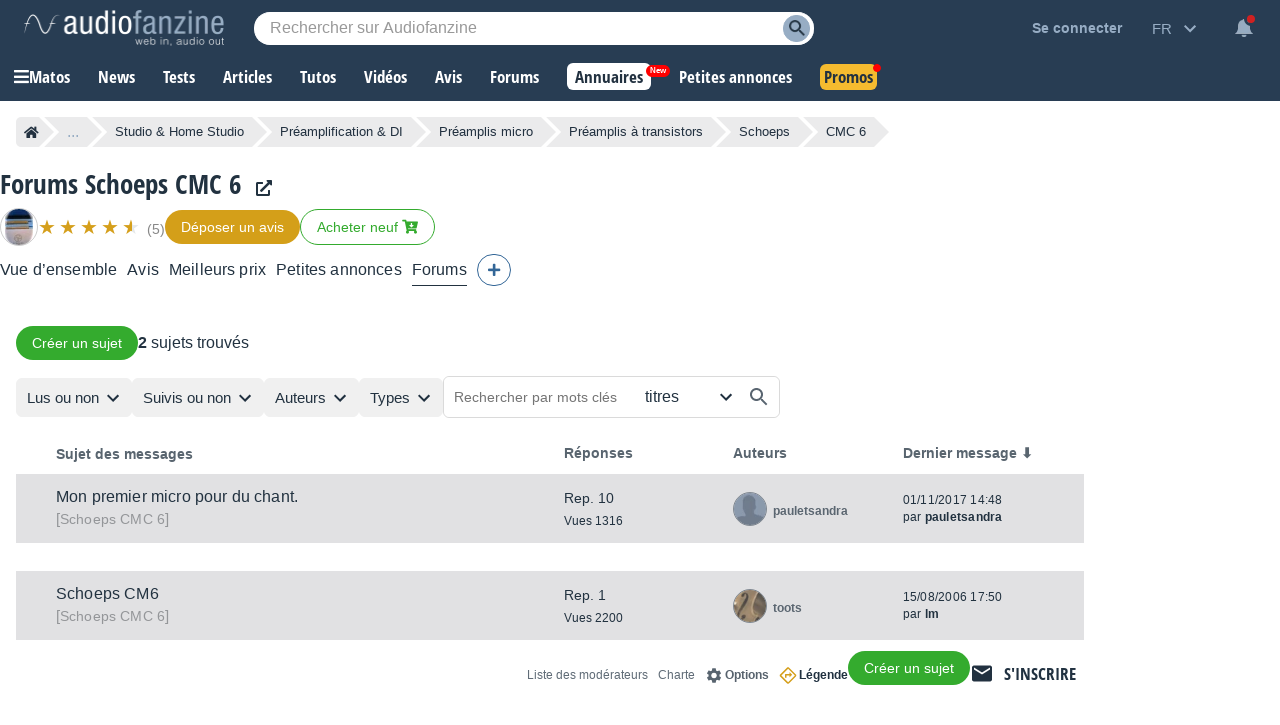

--- FILE ---
content_type: text/html; charset=utf-8
request_url: https://www.google.com/recaptcha/api2/aframe
body_size: 266
content:
<!DOCTYPE HTML><html><head><meta http-equiv="content-type" content="text/html; charset=UTF-8"></head><body><script nonce="zIJr0dJZn2sfKy6EZC2MLw">/** Anti-fraud and anti-abuse applications only. See google.com/recaptcha */ try{var clients={'sodar':'https://pagead2.googlesyndication.com/pagead/sodar?'};window.addEventListener("message",function(a){try{if(a.source===window.parent){var b=JSON.parse(a.data);var c=clients[b['id']];if(c){var d=document.createElement('img');d.src=c+b['params']+'&rc='+(localStorage.getItem("rc::a")?sessionStorage.getItem("rc::b"):"");window.document.body.appendChild(d);sessionStorage.setItem("rc::e",parseInt(sessionStorage.getItem("rc::e")||0)+1);localStorage.setItem("rc::h",'1768766686818');}}}catch(b){}});window.parent.postMessage("_grecaptcha_ready", "*");}catch(b){}</script></body></html>

--- FILE ---
content_type: text/css; charset=utf-8
request_url: https://static.audiofanzine.com/rsrc.php?type=css&files=/styles/breadcrumb.css,/extApps/jquerymodal/jquery-modal.min.css,/styles/forums.css,/styles/prefix.css,/styles/playlistfilters.css,/styles/checkbox-label.css,/styles/playlistnocontent.css,/extApps/fancybox/fancybox.css,/styles/afplayer.css,/styles/price/sonicpriceads.css,/styles/stars.css,/styles/price/stickypriceblock.css,/styles/classified/popupnotification.css,/styles/cmps2/contribute.css,/styles/af-dialog.css,/styles/price/headerprice.css,/styles/topcategories.css,/styles/af-autocomplete.css&time=1768558059
body_size: 25934
content:
.af-bc{list-style:none;display:flex;margin:0 0 16px}.af-bc li{white-space:nowrap;transition:.3s ease-in-out;background:var(--li-breadcrumb-color);color:var(--li-breadcrumb-text-color-backdrop);position:relative;height:30px;line-height:30px;margin-right:20px;padding:0 8px;color:var(--li-breadcrumb-text-color-backdrop)}.af-bc li.first a{display:flex;align-items:center}.bc-large{display:none}.bc-large.active{display:initial}.af-bc li>a{text-decoration:none;color:var(--li-breadcrumb-text-color);font-size:13px;width:100%;display:block;height:100%}.af-bc li.inactive{display:none}.af-bc li:last-child{margin-right:0}.af-bc li::before{transition:.3s ease-in-out;content:"";position:absolute;top:0;left:-15px;border-left:15px solid transparent;border-top:15px solid var(--li-breadcrumb-color);border-bottom:15px solid var(--li-breadcrumb-color)}.af-bc li:first-child::before{display:none}.af-bc li::after{transition:.3s ease-in-out;position:absolute;top:0;right:-15px;border-left:15px solid var(--li-breadcrumb-color);border-top:15px solid transparent;border-bottom:15px solid transparent;content:""}.af-bc li:not(.bc-large):hover{background:var(--li-breadcrumb-color-hover)}.af-bc li:not(.bc-large):hover::before{border-top-color:var(--li-breadcrumb-color-hover);border-bottom-color:var(--li-breadcrumb-color-hover)}.af-bc li:not(.bc-large):hover::after{border-left-color:var(--li-breadcrumb-color-hover)}.af-bc li:first-child{display:flex;border-top-left-radius:5px;border-bottom-left-radius:5px;padding-right:0}.af-bc li:last-child span{font-size:13px}@media only screen and (max-width:768px){.af-bc{display:none}}.blocker{position:fixed;top:0;right:0;bottom:0;left:0;width:100%;height:100%;overflow:auto;z-index:1;padding:20px;box-sizing:border-box;background-color:#000;background-color:rgba(0,0,0,0.75);text-align:center}.blocker:before{content:"";display:inline-block;height:100%;vertical-align:middle;margin-right:-0.05em}.blocker.behind{background-color:transparent}.modal{display:none;vertical-align:middle;position:relative;z-index:2;max-width:500px;box-sizing:border-box;width:90%;background:#fff;padding:15px 30px;-webkit-border-radius:8px;-moz-border-radius:8px;-o-border-radius:8px;-ms-border-radius:8px;border-radius:8px;-webkit-box-shadow:0 0 10px #000;-moz-box-shadow:0 0 10px #000;-o-box-shadow:0 0 10px #000;-ms-box-shadow:0 0 10px #000;box-shadow:0 0 10px #000;text-align:left}.modal a.close-modal{position:absolute;top:-12.5px;right:-12.5px;display:block;width:30px;height:30px;text-indent:-9999px;background-size:contain;background-repeat:no-repeat;background-position:center center;background-image:url('[data-uri]')}.modal-spinner{display:none;position:fixed;top:50%;left:50%;transform:translateY(-50%) translateX(-50%);padding:12px 16px;border-radius:5px;background-color:#111;height:20px}.modal-spinner>div{border-radius:100px;background-color:#fff;height:20px;width:2px;margin:0 1px;display:inline-block;-webkit-animation:sk-stretchdelay 1.2s infinite ease-in-out;animation:sk-stretchdelay 1.2s infinite ease-in-out}.modal-spinner .rect2{-webkit-animation-delay:-1.1s;animation-delay:-1.1s}.modal-spinner .rect3{-webkit-animation-delay:-1.0s;animation-delay:-1.0s}.modal-spinner .rect4{-webkit-animation-delay:-0.9s;animation-delay:-0.9s}@-webkit-keyframes sk-stretchdelay{0%,40%,100%{-webkit-transform:scaleY(0.5)}20%{-webkit-transform:scaleY(1.0)}}@keyframes sk-stretchdelay{0%,40%,100%{transform:scaleY(0.5);-webkit-transform:scaleY(0.5)}20%{transform:scaleY(1.0);-webkit-transform:scaleY(1.0)}}#full-content{width:auto;padding:16px 0 0 0}body,#wrapper,#content{background:var(--bg-wrapper)}.cmps-wrapper{width:1202px;margin:0 auto}#full-content .page-content{padding:0 0 40px 0 !important;margin:0 auto 0}.play-forum .forum-title{padding-right:90px;margin:0}.wrapper-header-product:has(.wrapper-product-prices){width:calc(100% - 208px);padding:0 16px}#content.no-ad .wrapper-header-product:has(.wrapper-product-prices){width:auto}.header-playlist-content.play-forum .forum-title{padding-right:0}.flag-loading{display:none;width:24px;height:24px;float:left;margin-top:4px;margin-right:4px}.wrapper-content-playlist{display:block;width:1202px;margin:0 auto}.wrapper-cmps-sublist{margin-bottom:30px;margin-top:16px}.header-playlist-content{position:relative;display:flex;gap:16px;align-items:center;flex-wrap:wrap;margin-bottom:16px}.header-playlist-content .wrap-buttons{display:flex;gap:12px}.header-playlist-content .forumButtons .rightButton{margin:0}.header-playlist-content.play-forum{border-bottom:unset;display:block}.forum-title a{color:var(--text-color);font-family:"Open Sans Condensed",Impact,"Franklin Gothic Bold",sans-serif;font-weight:700;font-size:21px}.product-module-title{color:var(--text-color);font-size:1.875em;font-family:"Open Sans Condensed",Impact,"Franklin Gothic Bold",sans-serif;margin-bottom:8px;text-transform:unset;font-weight:700}.forum-module-title{color:var(--text-color);font-size:1rem;font-family:Arial,sans-serif;text-transform:unset;padding:0 16px 0 0;font-weight:bold;margin:0}.forum-module-title span{font-weight:normal}.product-module-title span.label-forum{background:#336697;display:block;font-family:arial;color:#fff;font-size:.75rem;width:40px;padding:4px;text-align:center;margin-bottom:8px}.forum-title span.label-forum-thread{background:#48ab22;display:block;font-family:arial;color:#fff;font-size:.75rem;width:80px;padding:4px;text-align:center;margin-bottom:8px}.playlist-header-list{list-style:none;display:flex;align-items:flex-end}.playlist-header-list li{color:var(--color-cmps-header-grey);font-size:1rem;border-right:2px solid var(--color-cmps-header-grey);padding-right:24px;margin-right:24px}.playlist-header-list li:last-child{border:0;padding-right:0;margin-right:0}.wrapper-content-playlist .wrapper-filters a.filter-backlink,.wrapper-backlink a.filter-backlink{color:var(--text-color);font-size:1rem;text-decoration:underline;margin-bottom:16px;display:block;padding-right:16px}.wrapper-content-playlist .wrapper-filters a.filter-backlink:hover,.wrapper-backlink a.filter-backlink:hover{text-decoration:none}.wrapper-backlink{display:none}#forums{background:var(--bg-forums);padding:12px 0 0;margin-bottom:0}#forums .forums-header{display:grid;display:-ms-grid;grid-template-columns:40px auto;-ms-grid-columns:40px auto;width:auto;font-family:arial;padding:0 12px 0 0}#forums .forums-header-content{display:grid;display:-ms-grid;grid-template-columns:50% 50%;-ms-grid-columns:50% 50%}#forums .forums-header-left{font-size:.875rem;font-weight:bold;color:var(--text-color);opacity:.75}#forums .forums-header-right{display:grid;display:-ms-grid;grid-template-columns:33.33% 33.33% 33.33%;-ms-grid-columns:33.33% 33.33% 33.33%}#forums .forums-header-right.moderator{grid-template-columns:23% 37% auto}#forums .forums-header-right.moderator .forums-item-post-delete{text-align:center}#forums .forums-header-right span{display:block;color:var(--text-color);opacity:.75;font-size:.875rem;font-weight:bold;line-height:1em}#forums .forums-footer{position:relative;text-align:right;padding-bottom:16px}#forums ul.forums-items{list-style:none;margin-top:12px}#forums ul.forums-items li.forums-item{display:grid;display:-ms-grid;grid-template-columns:40px auto;-ms-grid-columns:40px auto;width:auto;background-color:var(--bg-li-forums);margin-bottom:8px;padding:12px 12px 12px 0;cursor:pointer}#forums ul.forums-items li.forums-item.forumPinned{background-color:var(--bg-li-forums-pinned)}#forums ul.forums-items li .forums-item-icons.forumBullet{width:auto;display:grid;align-items:center;justify-content:center;gap:8px}#forums ul.forums-items li .forums-item-icons.forumBullet .fa-thumbtack{width:15px}#forums ul.forums-items li .forums-item-icons.forumBullet div{text-align:center;margin:4px auto;float:none}#forums ul.forums-items li .wrap-forum-title .forumBullet{display:inline-block;width:18px;height:18px;vertical-align:top;margin-right:6px;margin-top:3px}#forums ul.forums-items li.forums-item.forumNew{background-color:var(--bg-li-forums-new)}#forums ul.forums-items li.forums-item.forumNew .forums-item-post-left a{font-weight:bold}#forums ul.forums-items li.forums-item.forumNew .forums-item-post-left .wrap-forum-title a{color:#000;opacity:1;font-weight:bold}body.dark-mode #forums ul.forums-items li.forums-item.forumNew .forums-item-post-left .wrap-forum-title a,body.blue-mode #forums ul.forums-items li.forums-item.forumNew .forums-item-post-left .wrap-forum-title a{color:#fff;opacity:1;font-weight:bold}#forums ul.forums-items li.forums-item.forumNew .forums-item-post-left .forum-item-post-catman a,body.dark-mode #forums ul.forums-items li.forums-item.forumNew .forums-item-post-left .forum-item-post-catman a,body.blue-mode #forums ul.forums-items li.forums-item.forumNew .forums-item-post-left .forum-item-post-catman a{font-weight:normal}#forums ul.forums-items li.forums-item:hover{background-color:var(--bg-li-forums-hover)}#forums ul.forums-items li.forums-item.forumNew:hover{background-color:var(--bg-li-forums-new-hover)}#forums ul.forums-items li.forums-item.forumNew.forumPoll_green,#forums ul.forums-items li.forumPoll_green{background:rgba(72,171,34,0.2)}body.dark-mode #forums ul.forums-items li.forumPoll_green,body.blue-mode #forums ul.forums-items li.forumPoll_green,body.dark-mode #forums ul.forums-items li.forums-item.forumNew.forumPoll_green,body.blue-mode #forums ul.forums-items li.forums-item.forumNew.forumPoll_green{background:#386d25}#forums ul.forums-items li.forumPoll_green:hover,body.dark-mode #forums ul.forums-items li.forums-item.forumNew.forumPoll_green:hover,body.blue-mode #forums ul.forums-items li.forums-item.forumNew.forumPoll_green:hover{background:rgba(72,171,34,0.3)}body.dark-mode #forums ul.forums-items li.forumPoll_green:hover,body.blue-mode #forums ul.forums-items li.forumPoll_green:hover{background:#486e3b}#forums ul.forums-items li.forumDeleted{opacity:40%}#forums ul.forums-items li .forums-item-post{display:grid;display:-ms-grid;grid-template-columns:50% 50%;-ms-grid-columns:50% 50%;color:#fff}#forums ul.forums-items li .forums-item-post .forum-item-post-catman-wrap{display:flex;align-items:center}#forums ul.forums-items li .forums-item-post .forum-item-post-catman a{margin-right:0}#forums ul.forums-items li .forums-item-post .forums-item-post-left{padding-right:12px;align-self:center}#forums ul.forums-items li .forums-item-post .forums-item-post-right{display:grid;display:grid;grid-template-columns:33.33% 33.33% 33.33%;-ms-grid-columns:33.33% 33.33% 33.33%}#forums ul.forums-items li .forums-item-post .forums-item-post-right.moderator{grid-template-columns:23% 37% auto 30px;-ms-grid-columns:23% 37% auto 30px}#forums ul.forums-items li .forums-item-post .forums-item-post-right.moderator .forums-item-post-delete{text-align:center}#forums ul.forums-items li .forums-item-post .forums-item-post-right.moderator .forums-item-post-delete.forumRestore{align-self:center}#forums ul.forums-items li .forums-item-post .forums-item-post-right.moderator .forums-item-post-delete input{display:inline-block;vertical-align:middle;height:100%}#forums ul.forums-items li .forums-item-post .forums-item-post-right .fa-trash-restore{color:var(--text-color)}#forums ul.forums-items .forums-item-post-left a,#forums ul.forums-items .forums-item-post-left .redirLink{font-size:1em;color:var(--text-color);line-height:22px;margin-right:12px;letter-spacing:.16px}#forums ul.forums-items .forums-item-post-left span a,#forums ul.forums-items .forums-item-post-left span{color:var(--color-link-forums);font-size:.95em;font-family:arial;font-weight:normal}#forums ul.forums-items .forums-item-post-left .wrap-forum-title,#forums ul.forums-items .forums-item-post-left .wrap-lastposts-buttons{display:inline;vertical-align:baseline}#forums ul.forums-items .forums-item-post-repsviews .reps-close-wrap{display:flex;align-items:end;grid-gap:16px;margin-bottom:8px}#forums ul.forums-items .forums-item-post-repsviews .forums-item-rep{display:block;color:var(--text-color);font-size:.875rem;font-family:arial}#forums ul.forums-items .forums-item-post-repsviews .forums-item-view{display:block;color:var(--text-color);font-size:.75rem;font-family:arial}#forums ul.forums-items .forums-item-post-right .forums-item-post-username a,#forums ul.forums-items .forums-item-post-right .forums-item-post-username span.redirLink,#forums ul.forums-items .forums-item-post-right .forums-item-post-username span{color:var(--text-color);font-size:.75em;font-family:arial;font-weight:bold;opacity:.7;display:block;margin-top:4px;word-break:break-word}#forums ul.forums-items .forums-item-post-right .forums-item-post-username .forums-item-post-userimage span.redirLink,#forums ul.forums-items .forums-item-post-right .forums-item-post-username .forums-item-post-userimage a{margin-top:0}.forum-item-avatars{position:relative}#forums ul.forums-items .forums-item-post-right .forums-item-post-userimage{width:32px;height:32px;border-radius:32px;overflow:hidden;float:left;margin-right:8px;border:1px solid rgba(33,49,64,0.5)}#forums ul.forums-items .forums-item-post-right .forums-item-post-userimage img{width:100%;height:auto}.forums-item-writer-userimage{position:absolute;width:20px;height:20px;border-radius:32px;overflow:hidden;top:20px;right:-4px;border:2px solid var(--bg-li-forums)}.forumNew .forums-item-writer-userimage{border:2px solid var(--bg-li-forums-new)}.forumPoll_green .forums-item-writer-userimage{border:2px solid rgba(72,171,34,0.2)}body.dark-mode .forumPoll_green .forums-item-writer-userimage,body.blue-mode .forumPoll_green .forums-item-writer-userimage{border:2px solid #386d25}.forums-item-writer-userimage img{width:100%;height:auto}#forums ul.forums-items .forums-item-post-right .forums-item-post-repsviews,#forums ul.forums-items .forums-item-post-right .forums-item-post-username,#forums ul.forums-items .forums-item-post-right .forums-item-post-date{padding-right:12px;align-self:center}#forums ul.forums-items .forums-item-post-right .forums-item-post-username{display:grid;grid-template-columns:32px auto;align-items:center;grid-gap:8px}#forums ul.forums-items .forums-item-post-right .forums-item-post-date{letter-spacing:.24px;color:var(--text-color);font-size:.75em;font-family:arial;line-height:17px;word-break:break-word}#forums ul.forums-items .forums-item-post-right .forums-item-post-date a,#forums ul.forums-items .forums-item-post-right .forums-item-post-date span.redirLink{letter-spacing:.24px;color:var(--text-color);font-size:.75rem;font-weight:bold}#forums .forumLegend{cursor:pointer}#forums ul.forums-items .forums-item-post-left .forumPrefix{display:inline-block;padding:1px .35em;border:1px solid transparent;border-radius:4px;font-size:80%;line-height:1.26;text-decoration:none;font-weight:400;margin-right:6px}#forums,.forum,#forumRecord,#listSmileys{border-collapse:separate;border-spacing:0;font-family:arial,sans-serif;width:auto}#forums .forumBullet{width:3.0952381%;text-align:right;align-self:center}#forums .forumLastPost{width:16.071429%;padding-left:1px;padding-right:1px}#forums .forumFirstPost{width:13.095238%}#forums .forumTitle{text-align:left;padding-left:8px}#forums .forumTitle>span{display:block;color:#a7acb7;font-size:.786em;margin-top:4px}#forums .forumTitle span a{color:#a7acb7}#forums .forumTitle div{margin:0 0 0 6px;vertical-align:bottom}#forums .forumTitle .forumIcon{clear:left;float:left;margin:0 4px 1px 0}#forums .forums-item a,#forums .forums-item .redirLink{color:#fff}h4{text-align:center;font-size:.929em;color:#3a4178;margin-top:4px}h4 a{color:#3a4178}#forum,.forum{margin-top:12px}.forum .forum-footer{text-decoration:none;padding:8px 0 16px 8px;opacity:1;padding:8px 0 16px 8px;color:rgba(33,49,64,1);text-align:right}.forum .forum-content{background:var(--bg-forums-posts);padding:16px;margin-bottom:8px;display:grid;display:-ms-grid;grid-template-columns:150px auto;-ms-grid-columns:150px auto;border-radius:6px}.forum .forum-content.first-post{background:var(--bg-forums-first-post)}.forum .forum-content.first-post.hide-first-post{display:none}.forum .show-first-post{color:var(--text-color);text-decoration:underline;font-weight:bold;cursor:pointer;float:left;display:block;margin-top:14px}.forum .show-first-post:hover{text-decoration:none}.forum .user-interaction{display:none}.forum .forum-content.poll{background:rgba(72,171,34,0.1)}body.dark-mode .forum .forum-content.poll,body.blue-mode .forum .forum-content.poll{background:#2c6817}.forum .forum-content .label-thread-starter{background-repeat:no-repeat;color:var(--text-light-opacity);background-color:var(--bg-forums-label);background-image:url(/images/audiofanzine/interface/icon_star_yellow.svg);background-position:4px;padding:4px 0 3px 28px;font-size:.75rem;width:80px;margin:8px 0}.forum .forum-content .label-preview{background-repeat:no-repeat;color:#899194;background-color:var(--bg-forums-label);background-position:4px;padding:4px 0 4px 8px;font-size:.75rem;width:90px;margin:8px 0}.dark-mode .forum .forum-content .label-preview{color:rgba(255,255,255,0.5);background-color:#1b2632}body.dark-mode .forum .forum-content .label-thread-starter,body.blue-mode .forum .forum-content .label-thread-starter{background-color:#1b2632;color:rgba(255,255,255,0.5)}.forum .forum-content.first-post .forumIcon-checkbox{display:none}.forum .forum-subject-buttons{display:grid;display:-ms-grid;grid-template-columns:100%;-ms-grid-columns:100%;overflow:hidden;margin-bottom:40px}.forum .forum-subject-paginator{display:grid;display:-ms-grid;grid-template-columns:100%;-ms-grid-columns:100%;overflow:hidden}.forum .forum-subject-paginator .paginator{margin-top:0}.forum .forum-see-initialcontext{margin:16px 0;color:var(--text-color);font-size:1.0625rem}.forum .forum-see-initialcontext span.redirLink{color:var(--color-forums-backlink);font-family:arial;font-size:.875rem;text-decoration:underline}.forum .forum-see-user-thread{margin:32px 0 16px}.forum .forum-subject-search{display:grid;display:-ms-grid;grid-template-columns:100%;-ms-grid-columns:100%;overflow:hidden}.forum .forum-subject-search .forumPlayHead{margin-top:16px}#content.no-ad .forum .forum-subject-search .forumPlayHead{margin-top:0}.forum .messageHeader{position:relative;color:var(--text-light-opacity);font-style:italic;font-size:.75rem;padding:16px 0}.forum .messageHeader .forumPost-nb{position:absolute;font-family:arial;top:-16px;background:var(--color-pastille-forums);display:block;padding:5px;font-weight:bold;font-style:normal}.forum .messageHeader .forumPost-nb.firstpost{background:var(--color-first-pastille-forums)}.forum .authors{overflow:hidden;grid-row:span 2;position:relative}.forum .authors img{max-width:100%}.forum .messageContent{font-size:1rem;letter-spacing:.32px;color:var(--text-color);font-family:arial;line-height:22px;margin:0;word-break:break-word}.forum .messageContent a{word-break:break-word;color:var(--link-color);font-weight:bold}.forum .messageContent .alert a{color:#fff}.forum .messageContent table,.forum .messageContent table tbody tr,.forum .messageContent table tbody tr td,.forum .messageContent p{display:block;width:auto !important}.forum .messageContent span.is-keyword{color:var(--color-stabilo);background:var(--bg-stabilo);padding:0 4px;display:inline-block;margin-right:5px}.forum .forum-content.postDeleted{opacity:.30}.forum .forum-content .messages .messageContent object{max-width:100%}.forum .forum-content .messages .messageContent iframe{max-width:100%}.messageContent ul{margin:10px 40px}.forum .messages p.editionDate{text-align:right;color:var(--text-light-opacity);font-size:.75rem;font-style:italic;clear:both;margin:16px 0}.userAvatar{height:40px;width:40px;overflow:hidden;text-align:left;border:3px solid #858d96;border-radius:40px}.userAvatar.isonline{border:3px solid #47ab22}.pollAvatar{height:40px;width:40px;overflow:hidden;text-align:left;background-color:#48ab22;background-image:url(/images/audiofanzine/forum/icon_poll.svg);background-repeat:no-repeat;background-position:center;border-radius:40px}.pollVotes{margin-top:8px;color:var(--text-color);font-size:.875rem;font-weight:bold}.pollInfos span{color:#57;font-size:.75rem;display:block;margin-top:8px}body.dark-mode .pollInfos span,body.blue-mode .pollInfos span{color:rgba(255,255,255,0.5)}.wrap-user-onoffline{display:block}.user_sLogin{font-size:.875rem;margin:8px 0 2px 0;max-width:unset;padding-right:12px}.user_sLogin span.redirLink,.user_sLogin a,.user_sLogin span{color:var(--text-color);text-decoration:none;font-size:.875rem;font-family:arial;overflow-wrap:break-word}.user_sLogin span.redirLink:hover,.user_sLogin a:hover{text-decoration:underline}.forumGrade,.forumUserSeniority{color:var(--text-light-opacity);text-align:left;font-size:.75rem;display:inline-block;margin-right:4px}.forum .img-forum-grade{position:absolute;max-height:30px;width:auto;top:6px;left:56px}.forum .forumSignature{position:relative;margin-top:8px;color:var(--text-light-opacity);font-style:italic;padding:8px 0 0 0;font-size:.75rem;border-top:1px solid var(--color-border-forums-sign);word-break:break-word;clear:both;line-height:22px}.forum .forumSignature p{margin:0}.forum .forumSignature a{color:var(--color-forums-sign);text-decoration:underline}.forum .forumSignature a:hover{text-decoration:none}.forum .forum-notReadRead{color:var(--text-color);font-weight:bold}.forum .forum-notReadRead img{vertical-align:middle;margin:2px 6px}.forum .forum-notReadRead .read{text-align:left;padding-top:8px}.forum .forum-notReadRead .notRead{text-align:right;padding-bottom:16px}.forumButtons{overflow:hidden;list-style-type:none;margin:0;padding:0;display:flex;align-items:center;gap:16px;direction:rtl;flex-wrap:wrap}.forumButtons .leftButton{float:left;margin-right:8px;height:24px;line-height:24px;margin-top:12px}.forumButtons .leftButton a{color:var(--color-forums-backlink);font-size:.75rem}.forumButtons .leftButton img{vertical-align:-30%}.firefox .forumButtons .leftButton img{vertical-align:-55%}.forumButtons .rightButton{float:right;margin-left:10px;height:24px;line-height:24px;margin-top:12px}.forumButtons .rightButton img.flag-loading{margin-right:5px;vertical-align:middle}.forum .forum-content a.deleteIconButton{color:var(--basic-text);display:inline-block;margin-right:8px}#forumPost_sContent{line-height:22px;height:230px;margin-bottom:12px}#forumSpecialLinks{text-align:center;list-style-type:none;margin:0;padding:0;height:24px;margin-top:12px;line-height:24px}#forumSpecialLinks li{display:inline;font-weight:bold;margin:0;padding:0 3px 0 6px;border-left:1px solid var(--basic-text)}#forumSpecialLinks li.first{border-left:0}#forumSpecialLinks a,.rightButton.disclaimer .redirLink{color:var(--color-forums-backlink);font-size:.75rem}.forumwarning_message{text-align:center;padding:20px;margin-bottom:24px;color:#fff;background:#d59f1b;line-height:22px}.forumwarning_message a{text-decoration:underline;color:#fff}.forumwarning_message a:hover{text-decoration:none}.forumwarning_message h3{font-weight:normal;font-style:italic}.warningborder{border:1px solid #009}.warningmotif{color:var(--color-price);font-weight:bold}.userposts_forumtitle{color:var(--text-color);line-height:22px}.userposts_forumtitle a{color:var(--link-color);line-height:22px}.userposts_forumtitle a{font-weight:bold;color:var(--link-color);text-decoration:underline}.userposts_forumtitle a:hover{text-decoration:none}dl.selectItem dt{clear:left;display:block;float:left;margin-bottom:5px;margin-top:5px;text-align:center;width:150px}dl.selectItem dd{float:left;width:600px;margin-bottom:5px;margin-top:5px;padding-left:10px;padding-top:3px;font-weight:bold}#moderationForm_submit,#splitForm_submit{width:auto}#forumsLegend .af-dialog-content{padding:0 8px 16px 8px}#forumsLegend .legendContent{margin:5px auto;overflow:hidden;color:var(--text-color);padding:10px;text-align:left}#forumsLegend dl{font-size:1rem;text-align:left;color:var(--text-color);overflow:hidden;display:grid;display:-ms-grid;margin:0 0 24px 0;grid-template-columns:55% 45%;-ms-grid-columns:55% 45%}#forumsLegend.dark-mode dl{color:#fff}#forumsLegend dl dt{font-size:1rem;font-weight:bold;grid-column:span 2;margin-bottom:16px;color:var(--text-color)}#forumsLegend dl dd img{vertical-align:middle;margin-right:5px}#forumsLegend dl dd{font-size:.875rem;list-style-type:none;color:var(--text-color);margin-bottom:4px;display:grid;display:-ms-grid;padding-right:8px;align-items:center;grid-template-columns:34px auto;-ms-grid-columns:34px auto;gap:8px}#forumsLegend dl dd i{width:18px;text-align:center}#forumsLegend dl dd i.fa-play{color:#d6a000}#forumsLegend dl dd i.fa-fast-forward{color:#42ad0b}#forumsLegend.dark-mode dl dd{color:#c7c7c7}#forumQuickPost dl dt{display:none;margin:0;padding:0}#forumQuickPost dl dd{margin:0;padding:0;width:90%}#forumQuickPost dl dd fieldset{border:0;margin:0;padding:0}#forumQuickPost dl dd fieldset dl dt{display:block;margin:8px 0;padding:0;padding-left:40px;clear:left;float:left;width:110px;font-weight:bold}#forumQuickPost dl dd fieldset dl dd{margin:8px 0;padding:0;float:left;width:610px}#forumQuickPost dl dt#forumHidden-label{display:none}#forumQuickPost dl dd#forumHidden-element{display:none}#quickPostContent{padding:0;border-left:1px solid #667b96;border-right:1px solid #667b96;text-align:center}#quickPostLayer{width:auto;margin:16px 0}#quickPostLayer .quickPostTitle{color:var(--text-color);font-size:1.1875rem;letter-spacing:-0.19px;font-family:"Open Sans Condensed",Impact,"Franklin Gothic Bold",sans-serif;margin-bottom:16px;display:block;font-weight:700}#quickPostLayer .quickPostLayer-content{background:var(--bg-articlereact);padding:16px;position:relative;border-radius:6px}#quickPostLayer .quickPostLayer-content-forumpost{position:relative}#quickPostLayer .quickPostLayer-content textarea{background:var(--bg-input);width:100%;height:160px;border:0;outline:0;color:var(--text-color);font-size:1rem;font-family:arial}#quickPostLayer .quickPostLayer-content textarea::placeholder{color:var(--text-light-opacity)}#quickPostLayer .quickPostLayer-content textarea:focus{border:1px solid #515c69}#quickPostLayer .bbcode-smileys{position:absolute;background-color:var(--bg-wrap-smiley);box-shadow:0 3px 7px rgba(0,0,0,0.3);padding:8px;right:48px;bottom:34px;display:none}#quickPostLayer .display-bbcodesmileys{width:32px;height:32px;position:absolute;bottom:16px;right:8px;cursor:pointer;background-repeat:no-repeat;background-position:center;background-image:url(/images/audiofanzine/interface/icons/bbcode/icon_bbcode_insert_emoticon.svg)}body.dark-mode #quickPostLayer .display-bbcodesmileys,body.blue-mode #quickPostLayer .display-bbcodesmileys{background-image:url(/images/audiofanzine/interface/icons/bbcode/icon_bbcode_insert_emoticon_darkmode.svg)}#quickPostLayer .wrap-bbcode-buttons button{display:inline-block}#quickPostLayer .display-bbcodebuttons{display:none}#quickPostLayer .button-nostyle.advanced-mode{position:absolute;bottom:16px;right:16px;cursor:pointer;z-index:10;font-size:.8125rem;color:var(--color-text-forum-advanced)}.messages img{max-width:100%}.spacer2{clear:both;height:2px}.spacer20{clear:both;height:20px}.user_sLogin a,.user_sLogin .redirLink,.user_sLogin span{font-weight:bold}#forumTitle{text-align:left;font-size:1.286em}.forumIcons{display:block;position:absolute;right:0;top:0;padding:0;margin:0;height:20px}.forumTopIcons{position:relative;float:right}h5 .forumIcons{border-top:0;border-bottom:0;width:200px;padding-right:5px}.forumIcons a,.forumIcons span.redirLink,.forumIcons span.quotelink,.forumIcons span.postLink{display:block;float:left;width:20px;height:20px;cursor:pointer}.forumButtons span.redirLink i.fa-cut,.messageHeader span.redirLink i.fa-cut{color:#5b656f;margin:4px 0 0 4px;font-size:.8125rem}body.dark-mode .forumButtons span.redirLink i.fa-cut,body.dark-mode .messageHeader span.redirLink i.fa-cut,body.blue-mode .forumButtons span.redirLink i.fa-cut,body.blue-mode .messageHeader span.redirLink i.fa-cut{color:#cacbcc}.forumIcons img{width:20px;height:20px;margin-right:5px}.forumIcons img.forumIcon-split{width:16px;height:16px}.forumIcons span.forumIcon-checkbox{display:block;float:left;width:20px;height:18px;padding-top:2px;margin-left:8px}.forumIcon-quote{background:transparent url(/images/audiofanzine/forum/icons.svg) no-repeat scroll -0 0;width:20px;height:20px}body.dark-mode .forumIcon-quote,body.blue-mode .forumIcon-quote{background:transparent url(/images/audiofanzine/forum/icons-darkmode.svg) no-repeat scroll -0 0;background-size:280px}.forumIcon-link{background:transparent url(/images/audiofanzine/forum/icons.svg) no-repeat scroll -20px 0;width:20px;height:20px}body.dark-mode .forumIcon-link,body.blue-mode .forumIcon-link{background:transparent url(/images/audiofanzine/forum/icons-darkmode.svg) no-repeat scroll -20px 0;background-size:280px}.forumIcon-pinned{background:transparent url(/images/audiofanzine/forum/icons.svg) no-repeat scroll -40px 0;width:20px;height:20px}body.dark-mode .forumIcon-pinned,body.blue-mode .forumIcon-pinned{background:transparent url(/images/audiofanzine/forum/icons-darkmode.svg) no-repeat scroll -40px 0;background-size:280px}.forumIcon-notpinned{background:transparent url(/images/audiofanzine/forum/icons.svg) no-repeat scroll -60px 0;width:20px;height:20px}body.dark-mode .forumIcon-notpinned,body.blue-mode .forumIcon-notpinned{background:transparent url(/images/audiofanzine/forum/icons-darkmode.svg) no-repeat scroll -60px 0;background-size:280px}.forumIcon-opened{background:transparent url(/images/audiofanzine/forum/icons.svg) no-repeat scroll -80px 0;width:20px;height:20px}body.dark-mode .forumIcon-opened,body.blue-mode .forumIcon-opened{background:transparent url(/images/audiofanzine/forum/icons-darkmode.svg) no-repeat scroll -80px 0;background-size:280px}.forumIcon-closed{background:transparent url(/images/audiofanzine/forum/icons.svg) no-repeat scroll -100px 0;width:20px;height:20px}body.dark-mode .forumIcon-closed,body.blue-mode .forumIcon-closed{background:transparent url(/images/audiofanzine/forum/icons-darkmode.svg) no-repeat scroll -100px 0;background-size:280px}.forumIcon-edit{background:transparent url(/images/audiofanzine/forum/icons.svg) no-repeat scroll -120px 0;width:20px;height:20px}body.dark-mode .forumIcon-edit,body.blue-mode .forumIcon-edit{background:transparent url(/images/audiofanzine/forum/icons-darkmode.svg) no-repeat scroll -120px 0;background-size:280px}.forumIcon-delete{background:transparent url(/images/audiofanzine/forum/icons.svg) no-repeat scroll -140px 0;width:20px;height:20px}body.dark-mode .forumIcon-delete{background:transparent url(/images/audiofanzine/forum/icons-darkmode.svg) no-repeat scroll -140px 0;background-size:280px}.forumIcon-restore{background:transparent url(/images/audiofanzine/forum/icons.svg) no-repeat scroll -160px 0;width:20px;height:20px}body.dark-mode .forumIcon-restore,body.blue-mode .forumIcon-restore{background:transparent url(/images/audiofanzine/forum/icons-darkmode.svg) no-repeat scroll -160px 0;background-size:280px}.forumIcon-warning{background:transparent url(/images/audiofanzine/forum/icons.svg) no-repeat scroll -180px 0;width:20px;height:20px}body.dark-mode .forumIcon-warning,body.blue-mode .forumIcon-warning{background:transparent url(/images/audiofanzine/forum/icons-darkmode.svg) no-repeat scroll -180px 0;background-size:280px}.forumIcon-solve{background:transparent url(/images/audiofanzine/forum/icons.svg) no-repeat scroll -200px 0;width:20px;height:20px}body.dark-mode .forumIcon-solve,body.blue-mode .forumIcon-solve{background:transparent url(/images/audiofanzine/forum/icons-darkmode.svg) no-repeat scroll -200px 0;background-size:280px}.forumIcon-unsolve{background:transparent url(/images/audiofanzine/forum/icons.svg) no-repeat scroll -220px 0;width:20px;height:20px}body.dark-mode .forumIcon-unsolve,body.blue-mode .forumIcon-unsolve{background:transparent url(/images/audiofanzine/forum/icons-darkmode.svg) no-repeat scroll -220px 0;background-size:280px}.forumIcon-nomoresolved{background:transparent url(/images/audiofanzine/forum/icons.svg) no-repeat scroll -240px 0;width:20px;height:20px}body.dark-mode .forumIcon-nomoresolved,body.blue-mode .forumIcon-nomoresolved{background:transparent url(/images/audiofanzine/forum/icons-darkmode.svg) no-repeat scroll -240px 0;background-size:280px}.forumIcon-lastRead{background-image:url(/images/audiofanzine/interface/icon_forward.svg);background-repeat:no-repeat;background-color:transparent;background-size:contain;width:18px;height:18px;margin-left:4px}body.dark-mode .forumIcon-lastRead,body.blue-mode .forumIcon-lastRead{background-image:url(/images/audiofanzine/interface/icon_forward_darkmode.svg)}.forumIcon-tracks{display:inline-block;width:16px;height:16px;background-image:url(/images/audiofanzine/forum/icon_tracks.svg);background-repeat:no-repeat;background-color:transparent;background-size:contain;margin-right:4px}body.dark-mode .forumIcon-tracks,body.blue-mode .forumIcon-tracks{background-image:url(/images/audiofanzine/forum/icon_tracks_darkmode.svg)}.forumIcon-contribs{display:inline-block;width:16px;height:16px;background-image:url(/images/audiofanzine/forum/icon_contribs.svg);background-repeat:no-repeat;background-color:transparent;background-size:contain;margin-right:4px}body.dark-mode .forumIcon-contribs,body.blue-mode .forumIcon-contribs{background-image:url(/images/audiofanzine/forum/icon_contribs_darkmode.svg)}.forumIcon-settings{display:inline-block;width:16px;height:16px;background-image:url(/images/audiofanzine/forum/icon_settings_bk.svg);background-repeat:no-repeat;background-color:transparent;background-size:contain;margin-right:4px}body.dark-mode .forumIcon-settings,body.blue-mode .forumIcon-settings{background-image:url(/images/audiofanzine/forum/icon_settings_darkmode.svg)}div.spacer10{clear:both;height:10px}.forumPlayHead{position:relative;margin-top:12px;margin-bottom:12px;clear:both;width:100%}.forumPlayHead select{border-radius:24px;font-size:.9375rem;max-width:125px}.wrapper-play-searchbar #forumPlaySearch input#searchText{padding-right:10px !important;width:190px;margin-left:0;font-size:.875rem;border:0;background-color:var(--bg-input-filters);border-top-left-radius:24px;border-bottom-left-radius:24px;height:auto;margin:0;outline:unset}.wrapper-play-searchbar .vertical-bar{width:1px;height:24px;background-color:var(--border-input-filter);margin-top:7px}.wrapper-play-searchbar #forumPlaySearch{display:inline-flex;border:1px solid var(--border-input-filters);border-radius:24px}.wrapper-play-searchbar #forumPlaySearch #searchSubmit{background-image:url(/images/audiofanzine/interface/icon_search_24.svg);background-position:center;background-repeat:no-repeat;background-color:var(--bg-input-filters);height:40px;width:40px;border:0;border-top-right-radius:24px;border-bottom-right-radius:24px;cursor:pointer}body.dark-mode .wrapper-play-searchbar #forumPlaySearch #searchSubmit,body.blue-mode .wrapper-play-searchbar #forumPlaySearch #searchSubmit{background-image:url(/images/audiofanzine/interface/icon_search_24_wht.svg)}.wrapper-empty-search{display:flex;justify-content:center}div.forumPlayHead div.forumBox ul.paginator{float:left;width:152px;padding:7px 0 0 0}#forumPlaySearch input#searchText{width:240px;height:30px;background:0;margin:5px;outline:0;border:0}#forumPlaySearch #searchType{max-width:145px;background-color:var(--bg-input-filters);border:0;border-radius:unset;margin:0}body.dark-mode #forumPlaySearch #searchType,body.blue-mode #forumPlaySearch #searchType{background-image:url(/images/audiofanzine/forum/icon_expanded_wht.svg)}ul.specialTracksLinks li{display:block !important}#forumPlaySearch label{margin:8px 4px;vertical-align:middle}#forumPoll_bIsActive-label{display:none}#forumPoll_container form dl dt,#forumPoll_container form dl dd{padding:0}#forumPoll_container form dl #submit-element{margin-top:20px}#forumPoll_container #forumPoll dl dd input#submit{width:auto;margin-top:10px}#forumPoll_sQuestion{font-weight:bold}#poll_results{margin-bottom:10px}#forumPoll dl dt{width:0}#forumPoll dl dd input,#forumPoll dl div input{width:30px}.forumBullet div{width:18px;height:18px;background:transparent url(/images/audiofanzine/forum/threadsprites-large-v2.svg) no-repeat;background-size:36px}.forumBullet .forumBullet_00{background-position:0 -232px}body.dark-mode .forumBullet .forumBullet_00,body.blue-mode .forumBullet .forumBullet_00,#forumsLegend.dark-mode .forumBullet .forumBullet_00{background-position:-19px -209px}.forumBullet .forumBullet_01{background-position:0 -210px}body.dark-mode .forumBullet .forumBullet_01,body.blue-mode .forumBullet .forumBullet_01,#forumsLegend.dark-mode .forumBullet .forumBullet_01{background-position:-19px -231px}body.dark-mode .forumBullet .forumBullet_02,body.blue-mode .forumBullet .forumBullet_02,#forumsLegend.dark-mode .forumBullet .forumBullet_02{background-position:-19px -24px}.forumBullet .forumBullet_10{background-position:0 -148px}.forumBullet .forumBullet_11{background-position:0 -126px}.forumBullet .forumBullet_20{background-position:0 -189px}.forumBullet .forumBullet_21{background-position:0 -167px}.forumBullet .forumBullet_30{background-position:0 -105px}.forumBullet .forumBullet_40{background-position:0 -4px}#forumsLegend.dark-mode .forumBullet .forumBullet_40,body.dark-mode .forumBullet .forumBullet_40,body.blue-mode .forumBullet .forumBullet_40{background-position:-18px -23px}.forumBullet .forumBullet_41{background-position:-19px -4px}.forumBullet .forumBullet_42{background-position:0 -43px}body.dark-mode .forumBullet .forumBullet_42,body.blue-mode .forumBullet .forumBullet_42{background-position:-18px -43px}.forumBullet .forumBullet_43{background-position:0 -23px}.forumBullet .forumBullet_44{background-position:0 -61px}.forumBullet .forumBullet_45{background-position:0 -81px}.forumBullet .forumBullet_46{background-position:-17px -61px}.last_post,.last_post_bggreen{width:20px;height:20px;padding:0;display:inline-block;z-index:10;vertical-align:middle}.latest_post,.latest_post_bggreen{width:20px;height:20px;padding-top:0;display:inline-block;z-index:10;vertical-align:middle}.icon-last-post{display:inline-flex;color:#42ad0b;background-color:var(--bg-icon-last-post) !important;width:24px !important;height:16px !important;border-radius:4px;padding:2px;align-items:center;justify-content:center;background-image:none !important}.icon-latest-post{display:inline-flex;color:#d6a000;background-color:var(--bg-icon-last-post) !important;width:24px !important;height:16px !important;border-radius:4px;padding:2px;align-items:center;justify-content:center;background-image:none !important}.icon-last-post i,.icon-latest-post i{font-size:12px}.forumBullet .forumBullet_00_bggreen{background-position:-20px -232px}.forumBullet .forumBullet_01_bggreen{background-position:0 -232px}.forumBullet .forumBullet_10_bggreen{background-position:-20px -148px}.forumBullet .forumBullet_11_bggreen{background-position:-20px -126px}.forumBullet .forumBullet_20_bggreen{background-position:-20px -191px}.forumBullet .forumBullet_21_bggreen{background-position:-20px -169px}.forumBullet .forumBullet_30_bggreen{background-position:-20px -105px}.forumBullet .forumBullet_40_bggreen{background-position:-20px -105px}.forumBullet .forumBullet_41_bggreen{background-position:-20px -105px}.forumBullet .forumBullet_42_bggreen{background-position:-20px -105px}#forums .forum_solved{background:transparent url(/images/audiofanzine/forum/threadsprites-large-v2.svg) no-repeat scroll 0 -23px;margin:0 4px 0 0 !important;width:16px;height:16px;display:inline-block;background-size:36px}#forums .forum_non_solved{background:transparent url(/images/audiofanzine/forum/threadsprites-large-v2.svg) no-repeat scroll 0 -3px;margin:0 4px 0 0 !important;width:16px;height:16px;display:inline-block;background-size:36px}#forumPoll_container div.error a{background:#00c;width:8px;height:8px;border-radius:8px}.bullet_online{background:#48ab22;width:8px;height:8px;border-radius:8px}.bullet_offline{background:rgba(33,49,64,0.5);width:8px;height:8px;border-radius:8px}body.dark-mode .bullet_offline,body.blue-mode .bullet_offline{background:rgba(255,255,255,0.3)}@-moz-document url-prefix(){.img_online span{bottom:-12px;left:-3px}.img_offline span{bottom:-14px;left:-3px}}.icons-forum-user{clear:both;padding:0;margin:8px 0 0 0;display:flex}.icons-forum-user img{opacity:.5;margin-right:2px}div.onlineoffline{display:inline-block;position:absolute;top:20px;left:82px}div.article_image{float:left;margin:5px}.bbcodeButtons{padding:6px 3px;text-align:left;line-height:2em;border-left:1px solid #5c708b;border-right:1px solid #5c708b;background-color:#f5f5f5}.bbcodeButtons button{margin:0}.bbcodeButtons-full{background-color:#556c8b;padding-left:114px;text-align:left}.bbcode-smileys img{margin:0 2px;cursor:pointer;max-width:100px;max-height:40px}.markassolved{float:right}#forums td.forumTitle span.highlight{background-color:yellow;color:black;display:inline;padding:0}.forum .forum-content.selectedpost{background-color:rgba(33,49,64,0.2)}.forumPlay{margin:50px 0 0 50px;padding:0}.noresult{margin:20px;font-weight:bold}.noResult{text-align:center}.messageContent>.messageLikes{text-align:right;margin-top:8px}.messageContent>.messageLikes .like-plus{background-color:var(--bg-like);background-repeat:no-repeat;background-position:5px 4px;background-image:url(/images/audiofanzine/forum/icon_thumb_up_empty.svg);font-size:.875rem;line-height:14px;text-decoration:none;font-family:arial;vertical-align:middle;outline:0;color:var(--color-like);width:40px;height:22px;display:inline-block;text-align:center;padding:10px 0 0 24px}.messageContent>.messageLikes .like-minus{background-color:#e1e1e3;background-repeat:no-repeat;background-position:5px 4px;background-image:url(/images/audiofanzine/forum/icon_thumb_down_empty.svg);font-size:.875rem;line-height:14px;text-decoration:none;font-family:arial;vertical-align:middle;outline:0;color:rgba(33,49,64,0.75);width:40px;height:22px;display:inline-block;text-align:center;padding:10px 0 0 24px;margin-left:8px}.messageContent>.messageLikes .like-plus{border-radius:3px 0 0 3px;margin-right:1px}.messageContent>.messageLikes .like-minus{border-radius:0 3px 3px 0}.messageContent>.messageLikes .like-button:hover{cursor:pointer}.messageContent>.messageLikes .like-button.like-plus:hover{background-image:url(/images/audiofanzine/forum/icon_thumb_up.svg);cursor:pointer}body.dark-mode .messageContent>.messageLikes .like-button.like-plus:hover,body.blue-mode .messageContent>.messageLikes .like-button.like-plus:hover{background-image:url(/images/audiofanzine/forum/icon_thumb_up_darkmode.svg);cursor:pointer}.messageContent>.messageLikes .like-button.like-minus:hover{background-image:url(/images/audiofanzine/forum/icon_thumb_down_empty_hover.svg);cursor:pointer}.messageContent>.messageLikes .like-button.like-plus.like-selected{background-image:url(/images/audiofanzine/forum/icon_thumb_up_fill.svg)}body.dark-mode .messageContent>.messageLikes .like-button.like-plus.like-selected,body.blue-mode .messageContent>.messageLikes .like-button.like-plus.like-selected{background-image:url(/images/audiofanzine/forum/icon_thumb_up_fill_darkmode.svg)}.messageContent>.messageLikes .like-button.like-minus.like-selected{background-image:url(/images/audiofanzine/forum/icon_thumb_down.svg)}body.dark-mode .messageContent>.messageLikes .like-button.like-minus.like-selected,body.blue-mode .messageContent>.messageLikes .like-button.like-minus.like-selected{background-image:url(/images/audiofanzine/forum/icon_thumb_down_darkmode.svg)}#photos-container{margin:16px 0;display:flex;flex-direction:row;flex-wrap:wrap;justify-content:flex-start;align-items:flex-start;align-content:flex-start;gap:16px}.post-photo{display:block;position:relative;width:200px;height:200px;background-color:rgba(255,255,255,0.03);text-align:center}.post-photo a{position:absolute;color:#c60000;font-weight:bold;top:0;right:0;width:1em;height:1em;padding:2px;font-size:1.5em;line-height:1em;z-index:200;text-decoration:none}.post-photo img{cursor:pointer;max-width:200px;max-height:200px;width:auto;height:auto}.progressbar-wrapper>img{margin-top:5px}.progressbar-wrapper{position:relative;width:200px;height:200px;border:1px solid #e7e7e7;background-color:rgba(255,255,255,0.03);margin:0 16px 16px 0}.progressbar-wrapper img.pull-right{position:absolute;top:19px;right:16px}.progressbar-wrapper #progressbar{height:24px;width:calc(100% - 64px);margin:19px 0 0 16px}#progressbar{margin-right:40px}.ui-progressbar .ui-progressbar-value{background:#42db15;background:-moz-linear-gradient(top,#42db15 0,#2fa00c 100%);background:-webkit-gradient(linear,left top,left bottom,color-stop(0,#42db15),color-stop(100%,#2fa00c));background:-webkit-linear-gradient(top,#42db15 0,#2fa00c 100%);background:-o-linear-gradient(top,#42db15 0,#2fa00c 100%);background:-ms-linear-gradient(top,#42db15 0,#2fa00c 100%);background:linear-gradient(to bottom,#42db15 0,#2fa00c 100%);filter:progid:DXImageTransform.Microsoft.gradient(startColorstr='#42db15',endColorstr='#2fa00c',GradientType=0)}.ui-progressbar .done{background:#42db15;background:-moz-linear-gradient(top,#42db15 0,#2fa00c 100%);background:-webkit-gradient(linear,left top,left bottom,color-stop(0,#42db15),color-stop(100%,#2fa00c));background:-webkit-linear-gradient(top,#42db15 0,#2fa00c 100%);background:-o-linear-gradient(top,#42db15 0,#2fa00c 100%);background:-ms-linear-gradient(top,#42db15 0,#2fa00c 100%);background:linear-gradient(to bottom,#42db15 0,#2fa00c 100%);filter:p}.af-share{float:right}.page-content .af-share ul{margin:0}.forum-lists-wrapper{display:grid;display:-ms-grid}.head-category-link{font-weight:normal !important}.wrap-filters-watchbutton{display:flex;align-items:baseline;gap:12px;flex-wrap:wrap;margin-bottom:16px;justify-content:space-between}.wrapper-filters-bar{margin-bottom:0 !important}.cmps-subtitle p{font-size:1rem;line-height:22px;margin-top:0}.forumUserLinks{margin:16px 0 8px}.forumUserLinks ul{display:flex;justify-content:space-between}.moxie-shim.moxie-shim-html5{top:0 !important;left:0 !important;display:none}.description-mobile{display:none}.paginator-bottom{margin-top:20px}@media only screen and (min-width:1563px){#breadcrumb{padding:0 16px 16px 16px}.header-playlist-content{margin-top:24px}#content.no-ad .wrapper-header-product:has(.wrapper-product-prices),.wrapper-header-product:has(.wrapper-product-prices){width:1202px;margin:0 auto}}@media only screen and (min-width:1145px){.wrapper-content-playlist .wrapper-filters a.filter-backlink{margin-top:16px}}@media only screen and (max-width:1562px){#content{display:block !important}.wrapper-content-playlist,.cmps-wrapper{width:calc(100% - 212px);margin:0 0 24px 16px}.wrapper-content-playlist{margin-top:0 !important}#content.no-ad .wrapper-content-playlist{width:auto;margin:0 16px;padding-top:0}#breadcrumb{width:calc(100% - 240px);margin:0 0 0 16px}}@media only screen and (max-width:1145px){.wrapper-content-playlist{padding:0 !important}.forum-module-title{padding-top:24px}.page-content .wrapper-filters{margin-top:0}.wrapper-filters .title-filter{margin-bottom:0 !important;cursor:pointer}.wrapper-content-playlist .wrapper-filters .categoriesList{margin-top:16px}.wrapper-content-playlist .wrapper-filters .categoriesList{display:none}.wrapper-content-playlist .wrapper-filters .expand-filters{background-repeat:no-repeat;background-size:contain;background-image:url(/images/audiofanzine/forum/icon_expand_more.svg);width:24px;height:24px;position:absolute;top:16px;right:16px;transform:rotate(180deg);cursor:pointer}.wrapper-content-playlist .wrapper-filters .expand-filters.expanded{transform:unset}}@media only screen and (max-width:1023px){.wrapper-content-playlist,.cmps-wrapper{width:auto;margin:0 16px 24px}.forumTitle{font-size:.857em}.forum-lists-wrapper{flex-wrap:wrap}}@media only screen and (max-width:1145px){.forum-module-title{padding-top:0}.forumUserLinks ul{display:block}}@media only screen and (min-width:768px) and (max-width:1145px){.wrapper-content-playlist .wrapper-filters a.filter-backlink{margin-top:16px}}@media only screen and (max-width:768px){#full-content{padding-top:0}.cmps-wrapper{margin:0 0 24px 0}.description-mobile{display:block;line-height:22px;margin-top:16px;margin-bottom:16px}.description-mobile p{margin:0 12px;position:relative;line-height:22px;letter-spacing:.16px;overflow:hidden;text-overflow:ellipsis;display:-webkit-box;-webkit-line-clamp:2;-webkit-box-orient:vertical;transition:all .3s ease-out}.description-mobile.expanded p{-webkit-line-clamp:unset}.description-mobile .description-mobile-toggle{color:var(--link-color);text-decoration:underline;cursor:pointer;margin:8px 12px 8px 12px;display:inline-block}.cmps-wrapper.blue .cmps-infos{display:none}.wrapper-backlink{display:block;padding:0 16px;margin-top:16px}.wrapper-content-playlist{margin:0 12px 0 12px !important;padding:0 !important}.wrapper-content-playlist .wrapper-filters a.filter-backlink{margin-top:16px}.product-module-title{padding:0 64px 0 0;text-overflow:unset;white-space:unset}.playlist-header-list li{font-size:.875rem;padding-right:8px;margin-right:8px}#forumRecord dl dt,#forumRecord dl dd,#forumMonitor dl dt,#forumMonitor dl dd,#warningForm dl dt,#warningForm dl dd{float:none;width:100%;text-align:left;height:auto}#forumRecord dl dd textarea,#warningForm input,#warningForm textarea{width:100%;-webkit-box-sizing:border-box;-moz-box-sizing:border-box;box-sizing:border-box;padding:10px;line-height:22px}#warningForm #content{margin-top:0}#warningForm #manufacturerRecordSubmit{width:auto}.forumPlayHead .forumBoxPlaylist{width:auto}.forumPlayHead{display:block}.forumButtons{height:auto;overflow:hidden}.forumButtons .rightButton{margin-top:12px}#forums{padding:0}#forums .forums-header{display:none}#forums ul.forums-items{padding:8px 0;position:relative}#forums ul.forums-items li{position:relative}#forums ul.forums-items li .forums-item-post{display:block}#forums ul.forums-items li .forums-item-post .forums-item-post-right,#forums ul.forums-items li .forums-item-post .forums-item-post-right.moderator{grid-template-columns:50% 50%}#forums ul.forums-items li .forums-item-post .forums-item-post-right.moderator{position:relative}#forums ul.forums-items li .forums-item-post-repsviews{order:2}#forums ul.forums-items li .forums-item-post-username{order:1;grid-column:span 2}#forums ul.forums-items li .forums-item-post-date{order:3}#forums ul.forums-items li .forums-item-post .forums-item-post-right.moderator .forums-item-post-delete{position:absolute;right:0}#forums ul.forums-items li .forums-item-post .forums-item-post-right.moderator .forums-item-post-delete input{height:auto;width:16px;height:16px}#forums ul.forums-items .forums-item-post-left .wrap-forum-title.has-buttons{margin-right:74px;display:inline-block}#forums ul.forums-items .forums-item-post-left .wrap-lastposts-buttons a{margin-right:16px}#forums ul.forums-items .forums-item-post-left .wrap-lastposts-buttons a:last-child{margin-right:0}#forums ul.forums-items .forums-item-post-left span{display:inline-block;margin-top:4px}#forums ul.forums-items .forums-item-post-left .wrap-lastposts-buttons{display:block;position:absolute;right:16px;top:13px}#forums ul.forums-items .forums-item-post-right .forums-item-post-repsviews,#forums ul.forums-items .forums-item-post-right .forums-item-post-username,#forums ul.forums-items .forums-item-post-right .forums-item-post-date{margin-top:12px;align-self:unset}#forums ul.forums-items .forums-item-post-right .forums-item-post-username{display:flex;margin-right:32px}#forums ul.forums-items .forums-item-post-right .forums-item-post-username a,#forums ul.forums-items .forums-item-post-right .forums-item-post-username span{display:inline;margin-top:0}#forums ul.forums-items .forums-item-post-repsviews .forums-item-rep,#forums ul.forums-items .forums-item-post-repsviews .forums-item-view{display:unset;margin-right:8px}#forums ul.forums-items .forums-item-post-right .forums-item-post-date{text-align:right;padding-right:0}.forum .forum-content{grid-template-columns:100%;position:relative}.forum .messageHeader{order:1;padding:24px 0 16px 0}.forum .authors{order:2;grid-row:auto;display:grid;align-items:center;grid-template-columns:40px auto}.forum .first-post .authors{grid-template-columns:40px auto auto}.forum .img-forum-grade{max-height:24px}.forum .authors img{align-self:baseline}.forum .authors .userAvatar{grid-column:1;grid-row:1 / span 3}.forum .authors .wrap-user-onoffline{display:grid;grid-template-columns:max-content max-content auto;align-items:center;grid-gap:8px;grid-column:2;grid-row:1;margin-left:16px}.forum .img-forum-grade,div.onlineoffline{position:unset}.forum .authors .forumGrade{grid-row:2;grid-column:2;display:block;margin-left:16px}.forum .authors .forumUserSeniority{grid-row:3;grid-column:2;display:block;margin-left:16px;margin-top:4px}.icons-forum-user{margin-top:12px}.pollVotes{margin-left:12px;align-self:center}.pollInfos{grid-column:1 / span 3;margin-top:12px}.forum .messages{order:3;margin-top:16px}.forum .forum-content .label-thread-starter{display:block;align-self:baseline;right:16px;justify-self:end;grid-column:3;grid-row:1 / span 3}.forum .show-first-post{margin-top:26px}#forumSpecialLinks{height:auto}.user_sLogin{max-width:unset;padding-right:0;margin:8px 0}.paginator{padding:0;margin-top:24px}.forums-item-writer-userimage{top:14px}#quickPostLayer .quickPostLayer-content textarea{padding-right:46px !important}}@media only screen and (max-width:550px){.user_sLogin{max-width:150px}}@media only screen and (max-width:480px){.forum .show-first-post{float:none;text-align:center}.forum .forum-subject-buttons{justify-items:center}}@media only screen and (max-width:450px){#forums ul.forums-items .forums-item-post-right .forums-item-post-repsviews{display:grid}}@media only screen and (max-width:400px){.forum .first-post .authors{grid-template-columns:40px auto}.forum .forum-content .label-thread-starter{grid-column:unset;grid-row:unset}}@media only screen and (max-width:365px){.wrapper-play-searchbar #forumPlaySearch input#searchText{width:145px}}.forumPrefix-green{color:#fff !important;background-color:#4e9300;border:0}.forumPrefix-green-two{color:#fff !important;background-color:#4fa15f;border:0}.forumPrefix-green-three{color:#fff !important;background-color:#48a08a;border:0}.forumPrefix-yellow{color:#674f1d !important;background-color:#fede5c;border:0}.forumPrefix-red{color:#fff !important;background-color:#dd4f47;border:0}.forumPrefix-orange{color:#fff !important;background-color:#c47e00;border:0}.forumPrefix-brown{color:#fff !important;background-color:#624e2b;border:0}.forumPrefix-brown-darker{color:#fff !important;background-color:#3e2d0f;border:0}.forumPrefix-purple{color:#fff !important;background-color:#7b4ea8;border:0}.forumPrefix-blue{color:#fff !important;background-color:#5075b3;border:0}.forumPrefix-blue-darker{color:#fff !important;background-color:#285399;border:0}.forumPrefix-blue-flashy{color:#fff !important;background-color:#0092c4;border:0}.forumPrefix-pink{color:#fff !important;background-color:#b050b3;border:0}.forumPrefix-blue-bland{color:#fff !important;background-color:#175c7d;border:0}.forumPrefix-green-bland{color:#fff !important;background-color:#177d6d;border:0}.forumPrefix-brown-bland{color:#fff !important;background-color:#7d5417;border:0}.forumPrefix-khaki{color:#fff !important;background-color:#6d7d17;border:0}.forumPrefix-grey{color:#fff !important;background-color:#7a7789;border:0}.wrapper-filters-bar{display:flex;flex-wrap:wrap;grid-gap:8px;margin:0 0 16px 0;align-items:center}.wrapper-filters-bar .button-blue,.wrapper-filters-bar .button-green-disabled{display:flex;align-items:center;width:40px;height:40px;padding:0;justify-content:center}.wrapper-save-filters-bottom{display:flex;justify-content:center}.wrapper-save-filters-bottom .button-blue,.wrapper-save-filters-bottom .button-green-disabled{display:flex;align-items:center;gap:8px}.wrapper-filters-bar .hide-d{display:none}.wrapper-filters-bar .input-wrapper{position:relative}.wrapper-filters-bar .input-select{-webkit-appearance:none;background-image:url(/images/audiofanzine/forum/icon_expanded.svg);background-repeat:no-repeat;background-position:center right 6px;background-color:var(--bg-input-filters-playlist);border:1px solid var(--bg-input-filters-playlist);border-radius:6px;padding:10px 32px 10px 10px;font-size:.9375rem;cursor:pointer}.wrapper-filters-bar .input-select.sortorder{background-size:12px;background-position:center right 10px;background-image:url(/images/audiofanzine/interface/icon_sortorder.png)}body.dark-mode .wrapper-filters-bar .input-select.sortorder,body.blue-mode .wrapper-filters-bar .input-select.sortorder{background-size:12px;background-position:center right 10px;background-image:url(/images/audiofanzine/interface/icon_sortorder_wht.png)}.wrapper-filters-bar .input-select.disabled{opacity:.5;cursor:default}body.dark-mode .wrapper-filters-bar .input-select.disabled{border-color:#363a3f;opacity:.5}body.blue-mode .wrapper-filters-bar .input-select,body.dark-mode .wrapper-filters-bar .input-select{background-image:url(/images/audiofanzine/forum/icon_expanded_wht.svg)}.wrapper-filters-bar .input-select.selected,.wrapper-filters-bar .input-button.selected{border:1px solid var(--border-selected-input-filters)}.wrapper-filters-bar .input-button{-webkit-appearance:none;background-color:var(--bg-input-filters-playlist);border-radius:6px;padding:10px 32px 10px 10px;font-size:.9375rem;border:1px solid var(--bg-input-filters-playlist);cursor:pointer}.wrapper-filters-bar .input-button.filter{background-image:url(/images/audiofanzine/interface/icon_filter.png);background-repeat:no-repeat;background-position:center right 12px;background-size:20px;padding:10px 40px 10px 10px;display:block}body.dark-mode .wrapper-filters-bar .input-button.filter,body.blue-mode .wrapper-filters-bar .input-button.filter{background-image:url(/images/audiofanzine/interface/icon_filter_dark.png)}.wrapper-filters-bar .input-button.sortorder{background-image:url(/images/audiofanzine/interface/icon_sortorder.png);background-repeat:no-repeat;background-position:center right 12px;background-size:12px;padding:10px 40px 10px 10px;display:block}body.dark-mode .wrapper-filters-bar .input-button.sortorder,body.blue-mode .wrapper-filters-bar .input-button.sortorder{background-image:url(/images/audiofanzine/interface/icon_sortorder_wht.png)}.wrapper-filters-bar .input-button.cateogry,.wrapper-filters-bar .input-button.series,.wrapper-filters-bar .input-button.manufacturer{background-image:url(/images/audiofanzine/forum/icon_expanded.svg);background-repeat:no-repeat;background-position:center right 8px;background-size:20px;padding:10px 36px 10px 10px}body.dark-mode .wrapper-filters-bar .input-button.cateogry,body.blue-mode .wrapper-filters-bar .input-button.cateogry,body.dark-mode .wrapper-filters-bar .input-button.series,body.blue-mode .wrapper-filters-bar .input-button.series,body.dark-mode .wrapper-filters-bar .input-button.manufacturer,body.blue-mode .wrapper-filters-bar .input-button.manufacturer{background-image:url(/images/audiofanzine/forum/icon_expanded_wht.svg)}.wrapper-filters-bar .reset-bar-filters{text-decoration:underline;font-size:.9rem;align-self:center;cursor:pointer;color:var(--text-color)}.wrapper-filters-bar .reset-bar-filters:hover{text-decoration:none}.wrapper-filters-bar #btn-save-filters .hide,.wrapper-save-filters-bottom #btn-save-filters-bottom .hide{display:none}.wrapper-filters-bar .css-loader,.wrapper-save-filters-bottom .css-loader{display:none;margin:-4px 8px 0 0}.wrapper-end-filters{display:flex;border:1px solid var(--border-input-filters);border-radius:6px}.wrapper-end-filters.selected{border:1px solid var(--border-selected-input-filters)}.wrapper-end-filters .vertical-bar{width:1px;height:24px;background-color:var(--border-input-filter);margin-top:7px}.input-select-bloc{background-color:var(--bg-input-filters);padding:16px;border-radius:8px;position:absolute;top:48px;max-height:406px;overflow:scroll;z-index:10;width:250px;box-shadow:0 3px 7px rgb(0 0 0 / 30%);display:none}.input-select-bloc#barfilter-localization{width:320px;overflow:unset;max-height:unset}.input-select-bloc#barfilter-prices{width:280px}.input-select-bloc.has-more{padding-bottom:40px}.input-select-bloc#barfilter-category{width:370px;max-height:36vh;overflow-y:scroll}.input-select-bloc#barfilter-category.extended{max-height:unset;overflow:hidden}.input-select-bloc#barfilter-category::-webkit-scrollbar{-webkit-appearance:none;width:7px}.input-select-bloc#barfilter-category::-webkit-scrollbar-thumb{border-radius:4px;background-color:rgba(0,0,0,.5);-webkit-box-shadow:0 0 1px rgba(255,255,255,.5)}.input-select-bloc .extend-filter-list{position:absolute;bottom:0;left:0;display:flex;align-items:center;background-color:var(--bg-input-filters);font-size:.9rem;width:100%;height:40px;color:var(--text-color-normal-grey);padding-left:24px;cursor:pointer;z-index:1;-webkit-appearance:none;background-image:url(/images/audiofanzine/forum/icon_expanded_grey.svg);background-repeat:no-repeat;background-position:center left 112px}body.dark-mode .input-select-bloc .extend-filter-list,body.blue-mode .input-select-bloc .extend-filter-list{background-image:url(/images/audiofanzine/forum/icon_expanded_darkblue.svg)}.input-select-bloc .extend-filter-list.extended{background-image:url(/images/audiofanzine/forum/icon_expand_more_grey.svg);background-position:center left 82px}body.dark-mode .input-select-bloc .extend-filter-list.extended,body.blue-mode .input-select-bloc .extend-filter-list.extended{background-image:url(/images/audiofanzine/forum/icon_expand_more_darkblue.svg);background-position:center left 82px}.input-select-bloc input,.input-select-bloc select{margin-bottom:8px !important;width:100%;box-sizing:border-box}.input-select-bloc .wrap-prices-range{display:grid;grid-template-columns:1fr 1fr 20px;align-items:center}.input-select-bloc .wrap-prices-range .wrap-e-info{text-align:right}.input-select-bloc .wrap-prices-buttons{margin-top:12px;display:grid;gap:16px;grid-template-columns:auto 60px;align-items:center}.input-select-bloc .wrap-prices-buttons .css-loader{display:none}body.dark-mode .input-select-bloc .wrap-prices-buttons button,body.blue-mode .input-select-bloc .wrap-prices-buttons button{background-image:none !important}.input-select-bloc .reset-price{display:block;color:var(--link-color);text-decoration:underline;margin-top:12px;text-align:right;cursor:pointer}.input-select-bloc .delivery-wrap{margin-top:6px}.input-select-bloc .radius-wrap,.bar-filters-sidebar .contain-bloc .radius-wrap{display:grid;grid-template-columns:auto 40px;align-items:baseline}.input-select-bloc .radius-wrap span,.bar-filters-sidebar .contain-bloc .radius-wrap span{display:block;text-align:center}.bar-filters-sidebar .contain-bloc #mobSearchTextPlaylist{width:100%}.input-select-bloc.shows{width:540px}.input-select-bloc.date{width:282px}.input-select-bloc .reset-date{text-align:center;text-decoration:underline}.contain-bloc .reset-date{display:block;margin:16px 0;text-align:left;text-decoration:underline}.input-select-bloc .reset-date:hover,.contain-bloc .reset-date:hover{text-decoration:none}.wrapper-filters-bar .input-wrapper .title-item,.bar-filters-sidebar .title-item{color:var(--text-color-normal-grey);font-weight:bold;font-size:14px}.wrapper-filters-bar .input-wrapper .current-item,.bar-filters-sidebar .current-item{display:block;font-weight:bold;color:var(--text-color);font-size:.9rem;margin-top:6px;line-height:22px;text-decoration:none}.wrapper-filters-bar .input-wrapper .previous-item,.bar-filters-sidebar .previous-item{display:block;font-size:.9rem;margin-top:6px;line-height:22px;color:var(--text-color)}.wrapper-filters-bar .input-wrapper .previous-item:hover,.bar-filters-sidebar .previous-item:hover{font-weight:bold;text-decoration:none}.wrapper-filters-bar .input-wrapper .previous-item.icon,.bar-filters-sidebar .previous-item.icon{display:flex;align-items:center;grid-gap:6px}.wrapper-filters-bar .input-wrapper .previous-item.icon img,.bar-filters-sidebar .previous-item.icon img{width:16px;height:auto}.wrapper-filters-bar .input-wrapper ul,.bar-filters-sidebar ul{font-size:.9em;list-style:none;margin:0;overflow-y:scroll}.bar-filters-sidebar ul{font-size:16px}.location-autocomplete .wrapper-localization-results{height:35vh}.wrapper-filters-bar .input-wrapper ul li,.bar-filters-sidebar ul li{line-height:22px;cursor:pointer;margin-bottom:6px}.bar-filters-sidebar ul li{margin-bottom:14px}.bar-filters-sidebar ul.expander li{display:none}.bar-filters-sidebar ul.expander li:nth-child(-n+5){display:block}.bar-filters-sidebar.series ul li{padding-right:16px;border-bottom:1px solid var(--bg-border-cat);padding-bottom:16px}.bar-filters-sidebar.series ul li:last-child{border:0}.bar-filters-sidebar.series ul li a{color:var(--text-color);text-decoration:none}.bar-filters-sidebar.series ul li:hover a,.bar-filters-sidebar.series ul li a:hover{text-decoration:none;font-weight:normal}.bar-filters-sidebar .btn-expander{font-size:.9rem;color:var(--link-color);display:block;margin-left:8px;margin-bottom:8px;margin-top:8px;text-decoration:underline;cursor:pointer}.bar-filters-sidebar .btn-expander:hover{text-decoration:none}.wrapper-filters-bar .input-wrapper ul li.selected{font-weight:bold}.wrapper-filters-bar .input-wrapper ul li.manufacturer-filter.child{padding-left:16px}.wrapper-filters-bar .input-wrapper ul li.manufacturer-filter a{color:var(--text-color);text-decoration:none}.wrapper-filters-bar .input-wrapper ul li.manufacturer-filter a:hover{text-decoration:none}.wrapper-filters-bar .input-wrapper ul li.manufacturer-filter.title{background-color:var(--bg-item-title);padding:8px;border-radius:8px}.wrapper-filters-bar .input-wrapper ul li.manufacturer-filter.title:hover{font-weight:normal !important;cursor:unset}.wrapper-filters-bar .input-wrapper ul li.manufacturer-filter.selected,.wrapper-filters-bar .input-wrapper ul li.universe-filter.selected{font-weight:bold}.wrapper-filters-bar .input-wrapper ul li.selected,.wrapper-filters-bar .input-wrapper ul li:not(.head-category):hover,.bar-filters-sidebar ul li:not(.head-category):hover,.bar-filters-sidebar ul li.selected{font-weight:bold}.wrapper-filters-bar .input-wrapper ul li.head-category .subCategoryListContainer ul.list-category li:hover,.bar-filters-sidebar ul li.head-category .subCategoryListContainer ul.list-category li:hover{font-weight:bold}.contain-bloc.manufacturer ul{margin-bottom:8px}.contain-bloc.manufacturer ul li{padding-left:16px}.contain-bloc.manufacturer ul li a{color:var(--text-color);text-decoration:none}.contain-bloc.manufacturer ul li a:hover{text-decoration:none}.manufacturer-item-filter-title.show-item-all{color:var(--link-color);text-decoration:underline}.manufacturer-item-filter-title.show-item-all.expand{cursor:pointer}.manufacturer-item-filter-title.show-item-all:hover{text-decoration:none}.manufacturer-item-filter-title:not(.expand),.manufacturer-item-filter-title.show-item-all:not(.expand){background-color:var(--bg-item-title);padding:8px;border-radius:8px;color:var(--text-color) !important;text-decoration:none !important}.manufacturer-item-filter-title:hover{font-weight:normal !important;cursor:unset !important}.wrapper-filters-bar .input-wrapper ul li span.redirLink,.bar-filters-sidebar ul li span.redirLink,.wrapper-filters-bar .input-wrapper ul li.item-filter-url a,.bar-filters-sidebar ul li.item-filter-url a{font-size:.9rem;color:var(--text-color);text-decoration:none;display:block;margin-left:8px}.wrapper-filters-bar .input-wrapper .maintype,.bar-filters-sidebar .contain-bloc .maintype{font-size:.9rem;color:var(--text-color);text-decoration:none;display:block;margin:12px auto 12px 8px}.wrapper-filters-bar .input-wrapper .maintype:hover,.wrapper-filters-bar .input-wrapper .maintype.selected,.bar-filters-sidebar .contain-bloc .maintype:hover,.bar-filters-sidebar .contain-bloc .maintype.selected{font-weight:bold}.wrapper-filters-bar .input-wrapper .maintype:first-child,.bar-filters-sidebar .contain-bloc .maintype:first-child{margin-top:8px}.wrapper-filters-bar .input-wrapper .maintype~ul,.bar-filters-sidebar .contain-bloc .maintype~ul{margin-left:16px}.bar-filters-sidebar ul li.selected span.redirLink{font-weight:bold}.wrapper-filters-bar .input-wrapper ul.list-category,.bar-filters-sidebar ul.list-category{padding-left:8px;position:relative}.wrapper-filters-bar .input-wrapper ul.list-category.extended,.bar-filters-sidebar ul.list-category.extended{padding-bottom:12px}.wrapper-filters-bar ul.list-category li a,.bar-filters-sidebar ul.list-category li a{font-size:.9rem;color:var(--text-color);text-decoration:none}.wrapper-filters-bar ul.list-category li,.bar-filters-sidebar ul.list-category li{margin:6px 0}.bar-filters-sidebar .extend-filter-list{display:none}.wrapper-filters-bar input[type=text],.wrapper-filters-bar input[type=search],.wrapper-filters-bar input[type=password],.wrapper-filters-bar input[type=email],.wrapper-filters-bar input[type=url],.wrapper-filters-bar input[type=tel],.wrapper-filters-bar input[type=number],.wrapper-filters-bar select,.wrapper-filters-bar textarea{margin:0;font-weight:normal}.prices-wrapper .wrap-price-ranges{margin-bottom:10px}.prices-wrapper ul.ranges-list{margin-bottom:8px}.wrapper-filters-bar .wrap-prices-range input[type=text]{margin-bottom:0 !important;padding-right:10px !important;text-align:left}.wrapper-filters-bar .wrap-prices-range input[type=text]#priceMinBox{border-right:0}.wrapper-filters-bar label{display:inline-block;margin-bottom:8px;font-size:.9em}.bar-filters-sidebar-bloc{display:none}.bar-filters-sidebar{position:fixed;top:0;left:0;right:auto;bottom:0;height:100%;width:100%;max-width:400px;z-index:9999;overflow:auto;transition:transform .3s;will-change:transform;background-color:var(--bg-input-filters);display:flex;flex-direction:column;-webkit-transform:translate3d(-100%,0,0);transform:translate3d(-100%,0,0);-webkit-overflow-scrolling:touch;box-shadow:0 2px 6px #777}body.dark-mode .bar-filters-sidebar,body.blue-mode .bar-filters-sidebar{box-shadow:0 2px 11px #070707}.bar-filters-sidebar .selected-item{font-size:14px;margin-top:8px;line-height:22px}.bar-filters-sidebar-bloc .close-box{width:20px;height:20px;background-image:url(/images/audiofanzine/interface/icon_close.png);background-repeat:no-repeat;background-size:contain;position:absolute;right:16px;top:16px;cursor:pointer}body.blue-mode .bar-filters-sidebar-bloc .close-box,body.dark-mode .bar-filters-sidebar-bloc .close-box{background-image:url(/images/audiofanzine/interface/icon_close_dark.png)}.bar-filters-sidebar-bloc.is-visible .bar-filters-sidebar{-webkit-transform:translateX(0);transform:translateX(0)}.bar-filters-sidebar-overlay{position:fixed;top:0;right:0;bottom:0;left:0;width:100%;z-index:200;opacity:0;transition:opacity .3s;will-change:opacity;background-color:#000;-webkit-user-select:none;-moz-user-select:none;-ms-user-select:none;user-select:none;opacity:.5}.bar-filters-sidebar-bloc form{margin-bottom:16px}.bar-filters-sidebar .header-bloc{padding:16px;border-bottom:1px solid var(--border-input-filters);margin-bottom:12px}.bar-filters-sidebar .header-bloc .main-title{font-family:"Open Sans Condensed",Impact,"Franklin Gothic Bold",sans-serif;font-size:1.125rem;color:var(--text-color);font-weight:700;display:block;margin-bottom:4px}.bar-filters-sidebar .header-bloc .results-title{font-weight:bold}.bar-filters-sidebar .header-bloc .results-title span{font-weight:normal}.bar-filters-sidebar .contain-bloc{padding:4px 16px 0 16px}.bar-filters-sidebar .contain-bloc.disabled{opacity:.5}.bar-filters-sidebar .contain-bloc .reset-filter-localization-sidebar{display:block;margin:12px 0 20px;color:var(--link-color);text-decoration:underline;cursor:pointer}.bar-filters-sidebar .contain-bloc .reset-filter-localization-sidebar.hide{display:none}.bar-filters-sidebar .contain-bloc.disabled{opacity:.5}.bar-filters-sidebar .contain-bloc .title{font-family:"Open Sans Condensed",Impact,"Franklin Gothic Bold",sans-serif;font-size:1.125rem;color:var(--text-color);display:block;margin-bottom:12px}.bar-filters-sidebar .contain-bloc.localization input,.bar-filters-sidebar .contain-bloc.prices input{width:100%;box-sizing:border-box;font-weight:normal;text-align:left}.bar-filters-sidebar .contain-bloc.localization input[name="input-localization"],.bar-filters-sidebar .contain-bloc.localization .icon-r-location{margin-bottom:2px}.bar-filters-sidebar .contain-bloc.universes ul li,.bar-filters-sidebar .contain-bloc.manufacturers ul li{line-height:32px;cursor:pointer;padding-left:16px}.bar-filters-sidebar .contain-bloc.universes ul li.selected,.bar-filters-sidebar .contain-bloc.manufacturers ul li.selected{font-weight:bold}.bar-filters-sidebar .button-bloc{text-align:center;margin-top:16px}.wrapper-filters-bar button#searchSubmit{background-image:url(/images/audiofanzine/interface/icon_search_24.svg);background-position:center;background-repeat:no-repeat;background-color:var(--bg-input-filters);height:40px;width:40px;border:0;border-top-right-radius:6px;border-bottom-right-radius:6px;cursor:pointer}body.blue-mode .wrapper-filters-bar button#searchSubmit,body.dark-mode .wrapper-filters-bar button#searchSubmit,body.blue-mode .wrapper-filters-bar button.search-icon,body.dark-mode .wrapper-filters-bar button.search-icon{background-image:url(/images/audiofanzine/interface/icon_search_24_wht.svg)}.wrapper-filters-bar input#searchTextPlaylist,#forumPlaySearch input#searchTextPlaylist{padding-right:10px !important;width:190px;margin-left:0;font-size:.875rem;border:0;background-color:var(--bg-input-filters);border-top-left-radius:6px;border-bottom-left-radius:6px}.localization-wrapper .location-wrap{position:relative}.localization-wrapper .search-wrap{display:grid;grid-template-columns:auto 40px;margin-bottom:8px;align-items:center}.localization-wrapper .search-wrap.full{grid-template-columns:auto}.localization-wrapper .search-wrap .css-loader{display:none;margin:-6px auto 0 auto}.localization-wrapper .wrapper-filters-btns.full{display:grid;gap:16px;grid-template-columns:auto 100px}.localization-wrapper .wrapper-filters-btns.full .reset-filter{display:flex;align-items:center;justify-content:center;margin-bottom:8px;color:var(--link-color);text-decoration:underline}.localization-wrapper .wrapper-filters-btns.full .reset-filter:hover{text-decoration:none}.localization-wrapper .wrapper-filters-btns .reset-filter{display:none;cursor:pointer}.localization-wrapper .wrapper-filters-btns .reset-filter .css-loader{display:none}.localization-wrapper .search-wrap.full input[type=search]::placeholder{color:var(--text-color)}.bar-filters-sidebar .contain-bloc.localization .search-wrap.full input[name="input-localization"]::placeholder{color:var(--text-color)}.localization-wrapper .search-wrap input[type=search]{margin-bottom:0 !important;padding-right:6px !important;font-size:.9em}.wrapper-filters-bar .localization-wrapper input[type=text],.wrapper-filters-bar .wrap-prices-range input[type=text]#priceMinBox,.wrapper-filters-bar .wrap-prices-range input[type=text]{font-size:.9em}.localization-wrapper .icon-r-location{background-position:center;background-image:url(/images/audiofanzine/interface/icon_r_location_blue.png);background-size:24px;background-repeat:no-repeat;height:37px;border-bottom:1px solid var(--color-input-filter-border);border-top:1px solid var(--color-input-filter-border);border-right:1px solid var(--color-input-filter-border);cursor:pointer}.localization-wrapper .icon-r-location.hide{display:none}.wrap-no-permission-localization{display:none;color:var(--color-price);background-color:#fde3e3;padding:8px 12px;margin-bottom:8px;font-size:15px;line-height:22px}.contain-bloc.localization .location-autocomplete,.input-select-bloc .location-autocomplete{display:none;position:absolute;padding:8px 16px;background:var(--bg-wrapper);color:var(--text-color);width:calc(100% - 34px);border:1px solid #f7f7f7;box-shadow:0 3px 7px rgb(0 0 0 / 9%);z-index:99;top:40px;overflow:hidden}body.blue-mode .localization-wrapper .icon-r-location,body.dark-mode .localization-wrapper .icon-r-location{background-image:url(/images/audiofanzine/interface/icon_r_location_wht.png)}.wrapper-localization-results .country-name{color:var(--text-color-light);font-size:.75rem}body.blue-mode .wrapper-filters-bar input#searchTextPlaylist::placeholder,body.dark-mode .wrapper-filters-bar input#searchTextPlaylist::placeholder,body.blue-mode #forumPlaySearch input#searchTextPlaylist::placeholder,body.dark-mode #forumPlaySearch input#searchTextPlaylist::placeholder{color:#999}.contain-bloc.manufacturer .manufacturer-item-filter-child.item-all.hide{display:none}.contain-bloc.highlight{background-color:unset}@media only screen and (max-width:1170px){.wrapper-filters-bar .hide-r{display:none}.wrapper-filters-bar .hide-d{display:block}.bar-filters-sidebar-bloc.categories .wrapper-cmps-sublist{display:block;margin-top:0}.bar-filters-sidebar-bloc.categories .bar-filters-sidebar ul{display:block}.bar-filters-sidebar-bloc.categories .cmps-sublist li a{display:block;align-items:center;border-radius:0;padding:0;background:unset;border:0}.bar-filters-sidebar-bloc.categories .cmps-sublist li .item-thumbnail{display:none}.bar-filters-sidebar-bloc.categories .bar-filters-sidebar ul li{margin-bottom:12px}.wrapper-side-bar-keywords{display:flex}}@media only screen and (max-width:768px){.wrapper-filters-bar{margin:12px 0}}@media only screen and (max-width:540px){.bar-filters-sidebar{max-width:100%}.wrapper-filters-bar .reset-bar-filters{text-align:right;margin-top:6px;margin-bottom:6px}#forumPlaySearch{display:block;grid-gap:unset}#searchTextPlaylist{width:100%}#forumPlaySearch #searchType{max-width:100%}#forumPlaySearch input#searchTextPlaylist{width:100%}.forumButtons .rightButton{height:auto}}.checkbox-label{display:block;position:relative;padding-left:35px;margin-bottom:12px;cursor:pointer;font-size:1rem;color:var(--text-color-checkbox-label);-webkit-user-select:none;-moz-user-select:none;-ms-user-select:none;user-select:none;line-height:22px;padding-right:8px;line-height:22px;padding-top:0 !important}.checkbox-label a{cursor:pointer;font-size:1rem;color:var(--text-color-checkbox-label);user-select:none;line-height:22px;padding-right:8px;display:block;font-weight:normal !important}.checkbox-label input{position:absolute;opacity:0;cursor:pointer;height:0;width:0}.checkbox-label .checkmark{position:absolute;top:0;left:0;height:16px;width:16px;background-color:#fff;border:1px solid #dadada}.checkbox-label:hover input ~ .checkmark{background-color:#ccc}.checkbox-label input:checked ~ .checkmark{background-color:#346697}.checkbox-label .checkmark:after{content:"";position:absolute;display:none}.checkbox-label input:checked ~ .checkmark:after{display:block}.checkbox-label .checkmark:after{left:6px;top:4px;width:3px;height:5px;border:solid #f1f1f1;border-width:0 2px 2px 0;-webkit-transform:rotate(45deg);-ms-transform:rotate(45deg);transform:rotate(45deg)}.radio-label{display:block;position:relative;padding-left:35px;margin-bottom:12px;cursor:pointer;font-size:22px;-webkit-user-select:none;-moz-user-select:none;-ms-user-select:none;user-select:none;font-size:1rem;color:var(--text-color-checkbox-label);line-height:22px;padding-top:0 !important}dd .radio-label:last-child{margin-bottom:0}.radio-label input{position:absolute;opacity:0;cursor:pointer;height:0;width:0}.radiomark{position:absolute;top:0;left:0;height:20px;width:20px;background-color:#fff;border-radius:50%;border:1px solid #dadada}.radio-label:hover input ~ .radiomark{background-color:#ccc}.radio-label input:checked ~ .radiomark{background-color:#336697}.radiomark:after{content:"";position:absolute;display:none}.radio-label input:checked ~ .radiomark:after{display:block}.radio-label .radiomark:after{left:8px;top:5px;width:3px;height:5px;border:solid #f1f1f1;border-width:0 2px 2px 0;-webkit-transform:rotate(45deg);-ms-transform:rotate(45deg);transform:rotate(45deg)}.wrapper-playlist-no-content{position:relative;background:var(--bg-color);color:var(--text-color);padding:24px;line-height:22px;text-align:center}.wrapper-playlist-no-content .fa-question-circle{color:#d59f1b;font-size:1.625rem}.wrapper-playlist-no-content h2{color:var(--text-color);font-family:"Open Sans Condensed",Impact,"Franklin Gothic Bold",sans-serif;font-size:1.1875rem;font-weight:700}.dark-mode .wrapper-playlist-no-content h2{color:#fff}.wrapper-playlist-no-content a{font-size:.875rem;color:var(--text-color);text-decoration:underline;background:0;border:0;cursor:pointer;outline:0}.dark-mode .wrapper-playlist-no-content a{color:#fff}.wrapper-playlist-no-content ul{list-style:none}.wrapper-playlist-no-content ul li{line-height:22px}:root {
    --f-spinner-width: 36px;
    --f-spinner-height: 36px;
    --f-spinner-color-1: rgba(0, 0, 0, 0.1);
    --f-spinner-color-2: rgba(17, 24, 28, 0.8);
    --f-spinner-stroke: 2.75
}

.f-spinner {
    margin: auto;
    padding: 0;
    width: var(--f-spinner-width);
    height: var(--f-spinner-height)
}

.f-spinner svg {
    width: 100%;
    height: 100%;
    vertical-align: top;
    animation: f-spinner-rotate 2s linear infinite
}

.f-spinner svg * {
    stroke-width: var(--f-spinner-stroke);
    fill: none
}

.f-spinner svg *:first-child {
    stroke: var(--f-spinner-color-1)
}

.f-spinner svg *:last-child {
    stroke: var(--f-spinner-color-2);
    animation: f-spinner-dash 2s ease-in-out infinite
}

@keyframes f-spinner-rotate {
    100% {
        transform: rotate(360deg)
    }
}

@keyframes f-spinner-dash {
    0% {
        stroke-dasharray: 1, 150;
        stroke-dashoffset: 0
    }

    50% {
        stroke-dasharray: 90, 150;
        stroke-dashoffset: -35
    }

    100% {
        stroke-dasharray: 90, 150;
        stroke-dashoffset: -124
    }
}

.f-throwOutUp {
    animation: var(--f-throw-out-duration, 0.175s) ease-out both f-throwOutUp
}

.f-throwOutDown {
    animation: var(--f-throw-out-duration, 0.175s) ease-out both f-throwOutDown
}

@keyframes f-throwOutUp {
    to {
        transform: translate3d(0, calc(var(--f-throw-out-distance, 150px) * -1), 0);
        opacity: 0
    }
}

@keyframes f-throwOutDown {
    to {
        transform: translate3d(0, var(--f-throw-out-distance, 150px), 0);
        opacity: 0
    }
}

.f-zoomInUp {
    animation: var(--f-transition-duration, 0.2s) ease .1s both f-zoomInUp
}

.f-zoomOutDown {
    animation: var(--f-transition-duration, 0.2s) ease both f-zoomOutDown
}

@keyframes f-zoomInUp {
    from {
        transform: scale(0.975) translate3d(0, 16px, 0);
        opacity: 0
    }

    to {
        transform: scale(1) translate3d(0, 0, 0);
        opacity: 1
    }
}

@keyframes f-zoomOutDown {
    to {
        transform: scale(0.975) translate3d(0, 16px, 0);
        opacity: 0
    }
}

.f-fadeIn {
    animation: var(--f-transition-duration, 0.2s) var(--f-transition-easing, ease) var(--f-transition-delay, 0s) both f-fadeIn;
    z-index: 2
}

.f-fadeOut {
    animation: var(--f-transition-duration, 0.2s) var(--f-transition-easing, ease) var(--f-transition-delay, 0s) both f-fadeOut;
    z-index: 1
}

@keyframes f-fadeIn {
    0% {
        opacity: 0
    }

    100% {
        opacity: 1
    }
}

@keyframes f-fadeOut {
    100% {
        opacity: 0
    }
}

.f-fadeFastIn {
    animation: var(--f-transition-duration, 0.2s) ease-out both f-fadeFastIn;
    z-index: 2
}

.f-fadeFastOut {
    animation: var(--f-transition-duration, 0.1s) ease-out both f-fadeFastOut;
    z-index: 2
}

@keyframes f-fadeFastIn {
    0% {
        opacity: .75
    }

    100% {
        opacity: 1
    }
}

@keyframes f-fadeFastOut {
    100% {
        opacity: 0
    }
}

.f-fadeSlowIn {
    animation: var(--f-transition-duration, 0.5s) ease both f-fadeSlowIn;
    z-index: 2
}

.f-fadeSlowOut {
    animation: var(--f-transition-duration, 0.5s) ease both f-fadeSlowOut;
    z-index: 1
}

@keyframes f-fadeSlowIn {
    0% {
        opacity: 0
    }

    100% {
        opacity: 1
    }
}

@keyframes f-fadeSlowOut {
    100% {
        opacity: 0
    }
}

.f-crossfadeIn {
    animation: var(--f-transition-duration, 0.2s) ease-out both f-crossfadeIn;
    z-index: 2
}

.f-crossfadeOut {
    animation: calc(var(--f-transition-duration, 0.2s)*.5) linear .1s both f-crossfadeOut;
    z-index: 1
}

@keyframes f-crossfadeIn {
    0% {
        opacity: 0
    }

    100% {
        opacity: 1
    }
}

@keyframes f-crossfadeOut {
    100% {
        opacity: 0
    }
}

.f-slideIn.from-next {
    animation: var(--f-transition-duration, 0.85s) cubic-bezier(0.16, 1, 0.3, 1) f-slideInNext
}

.f-slideIn.from-prev {
    animation: var(--f-transition-duration, 0.85s) cubic-bezier(0.16, 1, 0.3, 1) f-slideInPrev
}

.f-slideOut.to-next {
    animation: var(--f-transition-duration, 0.85s) cubic-bezier(0.16, 1, 0.3, 1) f-slideOutNext
}

.f-slideOut.to-prev {
    animation: var(--f-transition-duration, 0.85s) cubic-bezier(0.16, 1, 0.3, 1) f-slideOutPrev
}

@keyframes f-slideInPrev {
    0% {
        transform: translateX(100%)
    }

    100% {
        transform: translate3d(0, 0, 0)
    }
}

@keyframes f-slideInNext {
    0% {
        transform: translateX(-100%)
    }

    100% {
        transform: translate3d(0, 0, 0)
    }
}

@keyframes f-slideOutNext {
    100% {
        transform: translateX(-100%)
    }
}

@keyframes f-slideOutPrev {
    100% {
        transform: translateX(100%)
    }
}

.f-classicIn.from-next {
    animation: var(--f-transition-duration, 0.85s) cubic-bezier(0.16, 1, 0.3, 1) f-classicInNext;
    z-index: 2
}

.f-classicIn.from-prev {
    animation: var(--f-transition-duration, 0.85s) cubic-bezier(0.16, 1, 0.3, 1) f-classicInPrev;
    z-index: 2
}

.f-classicOut.to-next {
    animation: var(--f-transition-duration, 0.85s) cubic-bezier(0.16, 1, 0.3, 1) f-classicOutNext;
    z-index: 1
}

.f-classicOut.to-prev {
    animation: var(--f-transition-duration, 0.85s) cubic-bezier(0.16, 1, 0.3, 1) f-classicOutPrev;
    z-index: 1
}

@keyframes f-classicInNext {
    0% {
        transform: translateX(-75px);
        opacity: 0
    }

    100% {
        transform: translate3d(0, 0, 0);
        opacity: 1
    }
}

@keyframes f-classicInPrev {
    0% {
        transform: translateX(75px);
        opacity: 0
    }

    100% {
        transform: translate3d(0, 0, 0);
        opacity: 1
    }
}

@keyframes f-classicOutNext {
    100% {
        transform: translateX(-75px);
        opacity: 0
    }
}

@keyframes f-classicOutPrev {
    100% {
        transform: translateX(75px);
        opacity: 0
    }
}

:root {
    --f-button-width: 40px;
    --f-button-height: 40px;
    --f-button-border: 0;
    --f-button-border-radius: 0;
    --f-button-color: #374151;
    --f-button-bg: #f8f8f8;
    --f-button-hover-bg: #e0e0e0;
    --f-button-active-bg: #d0d0d0;
    --f-button-shadow: none;
    --f-button-transition: all 0.15s ease;
    --f-button-transform: none;
    --f-button-svg-width: 20px;
    --f-button-svg-height: 20px;
    --f-button-svg-stroke-width: 1.5;
    --f-button-svg-fill: none;
    --f-button-svg-filter: none;
    --f-button-svg-disabled-opacity: 0.65
}

.f-button {
    display: flex;
    justify-content: center;
    align-items: center;
    box-sizing: content-box;
    position: relative;
    margin: 0;
    padding: 0;
    width: var(--f-button-width);
    height: var(--f-button-height);
    border: var(--f-button-border);
    border-radius: var(--f-button-border-radius);
    color: var(--f-button-color);
    background: var(--f-button-bg);
    box-shadow: var(--f-button-shadow);
    pointer-events: all;
    cursor: pointer;
    transition: var(--f-button-transition)
}

@media(hover: hover) {
    .f-button:hover:not([disabled]) {
        color: var(--f-button-hover-color);
        background-color: var(--f-button-hover-bg)
    }
}

.f-button:active:not([disabled]) {
    background-color: var(--f-button-active-bg)
}

.f-button:focus:not(:focus-visible) {
    outline: none
}

.f-button:focus-visible {
    outline: none;
    box-shadow: inset 0 0 0 var(--f-button-outline, 2px) var(--f-button-outline-color, var(--f-button-color))
}

.f-button svg {
    width: var(--f-button-svg-width);
    height: var(--f-button-svg-height);
    fill: var(--f-button-svg-fill);
    stroke: currentColor;
    stroke-width: var(--f-button-svg-stroke-width);
    stroke-linecap: round;
    stroke-linejoin: round;
    transition: opacity .15s ease;
    transform: var(--f-button-transform);
    filter: var(--f-button-svg-filter);
    pointer-events: none
}

.f-button[disabled] {
    cursor: default
}

.f-button[disabled] svg {
    opacity: var(--f-button-svg-disabled-opacity)
}

.f-carousel__nav .f-button.is-prev,
.f-carousel__nav .f-button.is-next,
.fancybox__nav .f-button.is-prev,
.fancybox__nav .f-button.is-next {
    position: absolute;
    z-index: 1
}

.is-horizontal .f-carousel__nav .f-button.is-prev,
.is-horizontal .f-carousel__nav .f-button.is-next,
.is-horizontal .fancybox__nav .f-button.is-prev,
.is-horizontal .fancybox__nav .f-button.is-next {
    top: 50%;
    transform: translateY(-50%)
}

.is-horizontal .f-carousel__nav .f-button.is-prev,
.is-horizontal .fancybox__nav .f-button.is-prev {
    left: var(--f-button-prev-pos)
}

.is-horizontal .f-carousel__nav .f-button.is-next,
.is-horizontal .fancybox__nav .f-button.is-next {
    right: var(--f-button-next-pos)
}

.is-horizontal.is-rtl .f-carousel__nav .f-button.is-prev,
.is-horizontal.is-rtl .fancybox__nav .f-button.is-prev {
    left: auto;
    right: var(--f-button-next-pos)
}

.is-horizontal.is-rtl .f-carousel__nav .f-button.is-next,
.is-horizontal.is-rtl .fancybox__nav .f-button.is-next {
    right: auto;
    left: var(--f-button-prev-pos)
}

.is-vertical .f-carousel__nav .f-button.is-prev,
.is-vertical .f-carousel__nav .f-button.is-next,
.is-vertical .fancybox__nav .f-button.is-prev,
.is-vertical .fancybox__nav .f-button.is-next {
    top: auto;
    left: 50%;
    transform: translateX(-50%)
}

.is-vertical .f-carousel__nav .f-button.is-prev,
.is-vertical .fancybox__nav .f-button.is-prev {
    top: var(--f-button-next-pos)
}

.is-vertical .f-carousel__nav .f-button.is-next,
.is-vertical .fancybox__nav .f-button.is-next {
    bottom: var(--f-button-next-pos)
}

.is-vertical .f-carousel__nav .f-button.is-prev svg,
.is-vertical .f-carousel__nav .f-button.is-next svg,
.is-vertical .fancybox__nav .f-button.is-prev svg,
.is-vertical .fancybox__nav .f-button.is-next svg {
    transform: rotate(90deg)
}

.f-carousel__nav .f-button:disabled,
.fancybox__nav .f-button:disabled {
    pointer-events: none
}

html.with-fancybox {
    width: auto;
    overflow: visible;
    scroll-behavior: auto
}

html.with-fancybox body {
    touch-action: none
}

html.with-fancybox body.hide-scrollbar {
    width: auto;
    margin-right: calc(var(--fancybox-body-margin, 0px) + var(--fancybox-scrollbar-compensate, 0px));
    overflow: hidden !important;
    overscroll-behavior-y: none
}

.fancybox__container {
    --fancybox-color: #dbdbdb;
    --fancybox-hover-color: #fff;
    --fancybox-bg: rgba(24, 24, 27, 0.98);
    --fancybox-slide-gap: 10px;
    --f-spinner-width: 50px;
    --f-spinner-height: 50px;
    --f-spinner-color-1: rgba(255, 255, 255, 0.1);
    --f-spinner-color-2: #bbb;
    --f-spinner-stroke: 3.65;
    position: fixed;
    top: 0;
    left: 0;
    bottom: 0;
    right: 0;
    direction: ltr;
    display: flex;
    flex-direction: column;
    box-sizing: border-box;
    margin: 0;
    padding: 0;
    color: #f8f8f8;
    -webkit-tap-highlight-color: rgba(0, 0, 0, 0);
    overflow: visible;
    z-index: var(--fancybox-zIndex, 1050);
    outline: none;
    transform-origin: top left;
    -webkit-text-size-adjust: 100%;
    -moz-text-size-adjust: none;
    -ms-text-size-adjust: 100%;
    text-size-adjust: 100%;
    overscroll-behavior-y: contain
}

.fancybox__container *,
.fancybox__container *::before,
.fancybox__container *::after {
    box-sizing: inherit
}

.fancybox__container::backdrop {
    background-color: rgba(0, 0, 0, 0)
}

.fancybox__backdrop {
    position: fixed;
    top: 0;
    left: 0;
    bottom: 0;
    right: 0;
    z-index: -1;
    background: var(--fancybox-bg);
    opacity: var(--fancybox-opacity, 1);
    will-change: opacity
}

.fancybox__carousel {
    position: relative;
    box-sizing: border-box;
    flex: 1;
    min-height: 0;
    z-index: 10;
    overflow-y: visible;
    overflow-x: clip
}

.fancybox__viewport {
    width: 100%;
    height: 100%
}

.fancybox__viewport.is-draggable {
    cursor: move;
    cursor: grab
}

.fancybox__viewport.is-dragging {
    cursor: move;
    cursor: grabbing
}

.fancybox__track {
    display: flex;
    margin: 0 auto;
    height: 100%
}

.fancybox__slide {
    flex: 0 0 auto;
    position: relative;
    display: flex;
    flex-direction: column;
    align-items: center;
    width: 100%;
    height: 100%;
    margin: 0 var(--fancybox-slide-gap) 0 0;
    padding: 4px;
    overflow: auto;
    overscroll-behavior: contain;
    transform: translate3d(0, 0, 0);
    backface-visibility: hidden
}

.fancybox__container:not(.is-compact) .fancybox__slide.has-close-btn {
    padding-top: 40px
}

.fancybox__slide.has-iframe,
.fancybox__slide.has-video,
.fancybox__slide.has-html5video {
    overflow: hidden
}

.fancybox__slide.has-image {
    overflow: hidden
}

.fancybox__slide.has-image.is-animating,
.fancybox__slide.has-image.is-selected {
    overflow: visible
}

.fancybox__slide::before,
.fancybox__slide::after {
    content: "";
    flex: 0 0 0;
    margin: auto
}

.fancybox__backdrop:empty,
.fancybox__viewport:empty,
.fancybox__track:empty,
.fancybox__slide:empty {
    display: block
}

.fancybox__content {
    align-self: center;
    display: flex;
    flex-direction: column;
    position: relative;
    margin: 0;
    padding: 2rem;
    max-width: 100%;
    color: var(--fancybox-content-color, #374151);
    background: var(--fancybox-content-bg, #fff);
    cursor: default;
    border-radius: 0;
    z-index: 20
}

.is-loading .fancybox__content {
    opacity: 0
}

.is-draggable .fancybox__content {
    cursor: move;
    cursor: grab
}

.can-zoom_in .fancybox__content {
    cursor: zoom-in
}

.can-zoom_out .fancybox__content {
    cursor: zoom-out
}

.is-dragging .fancybox__content {
    cursor: move;
    cursor: grabbing
}

.fancybox__content [data-selectable],
.fancybox__content [contenteditable] {
    cursor: auto
}

.fancybox__slide.has-image>.fancybox__content {
    padding: 0;
    background: rgba(0, 0, 0, 0);
    min-height: 1px;
    background-repeat: no-repeat;
    background-size: contain;
    background-position: center center;
    transition: none;
    transform: translate3d(0, 0, 0);
    backface-visibility: hidden
}

.fancybox__slide.has-image>.fancybox__content>picture>img {
    width: 100%;
    height: auto;
    max-height: 100%
}

.is-animating .fancybox__content,
.is-dragging .fancybox__content {
    will-change: transform, width, height
}

.fancybox-image {
    margin: auto;
    display: block;
    width: 100%;
    height: 100%;
    min-height: 0;
    object-fit: contain;
    user-select: none;
    filter: blur(0px)
}

.fancybox__caption {
    align-self: center;
    max-width: 100%;
    flex-shrink: 0;
    margin: 0;
    padding: 14px 0 4px 0;
    overflow-wrap: anywhere;
    line-height: 1.375;
    color: var(--fancybox-color, currentColor);
    opacity: var(--fancybox-opacity, 1);
    cursor: auto;
    visibility: visible
}

.is-loading .fancybox__caption,
.is-closing .fancybox__caption {
    opacity: 0;
    visibility: hidden
}

.is-compact .fancybox__caption {
    padding-bottom: 0
}

.f-button.is-close-btn {
    --f-button-svg-stroke-width: 2;
    position: absolute;
    top: 0;
    right: 8px;
    z-index: 40
}

.fancybox__content>.f-button.is-close-btn {
    --f-button-width: 34px;
    --f-button-height: 34px;
    --f-button-border-radius: 4px;
    --f-button-color: var(--fancybox-color, #fff);
    --f-button-hover-color: var(--fancybox-color, #fff);
    --f-button-bg: transparent;
    --f-button-hover-bg: transparent;
    --f-button-active-bg: transparent;
    --f-button-svg-width: 22px;
    --f-button-svg-height: 22px;
    position: absolute;
    top: -38px;
    right: 0;
    opacity: .75
}

.is-loading .fancybox__content>.f-button.is-close-btn {
    visibility: hidden
}

.is-zooming-out .fancybox__content>.f-button.is-close-btn {
    visibility: hidden
}

.fancybox__content>.f-button.is-close-btn:hover {
    opacity: 1
}

.fancybox__footer {
    padding: 0;
    margin: 0;
    position: relative
}

.fancybox__footer .fancybox__caption {
    width: 100%;
    padding: 24px;
    opacity: var(--fancybox-opacity, 1);
    transition: all .25s ease
}

.is-compact .fancybox__footer {
    position: absolute;
    bottom: 0;
    left: 0;
    right: 0;
    z-index: 20;
    background: rgba(24, 24, 27, .5)
}

.is-compact .fancybox__footer .fancybox__caption {
    padding: 12px
}

.is-compact .fancybox__content>.f-button.is-close-btn {
    --f-button-border-radius: 50%;
    --f-button-color: #fff;
    --f-button-hover-color: #fff;
    --f-button-outline-color: #000;
    --f-button-bg: rgba(0, 0, 0, 0.6);
    --f-button-active-bg: rgba(0, 0, 0, 0.6);
    --f-button-hover-bg: rgba(0, 0, 0, 0.6);
    --f-button-svg-width: 18px;
    --f-button-svg-height: 18px;
    --f-button-svg-filter: none;
    top: 5px;
    right: 5px
}

.fancybox__nav {
    --f-button-width: 50px;
    --f-button-height: 50px;
    --f-button-border: 0;
    --f-button-border-radius: 50%;
    --f-button-color: var(--fancybox-color);
    --f-button-hover-color: var(--fancybox-hover-color);
    --f-button-bg: transparent;
    --f-button-hover-bg: rgba(24, 24, 27, 0.3);
    --f-button-active-bg: rgba(24, 24, 27, 0.5);
    --f-button-shadow: none;
    --f-button-transition: all 0.15s ease;
    --f-button-transform: none;
    --f-button-svg-width: 26px;
    --f-button-svg-height: 26px;
    --f-button-svg-stroke-width: 2.5;
    --f-button-svg-fill: none;
    --f-button-svg-filter: drop-shadow(1px 1px 1px rgba(24, 24, 27, 0.5));
    --f-button-svg-disabled-opacity: 0.65;
    --f-button-next-pos: 1rem;
    --f-button-prev-pos: 1rem;
    opacity: var(--fancybox-opacity, 1)
}

.fancybox__nav .f-button:before {
    position: absolute;
    content: "";
    top: -30px;
    right: -20px;
    left: -20px;
    bottom: -30px;
    z-index: 1
}

.is-idle .fancybox__nav {
    animation: .15s ease-out both f-fadeOut
}

.is-idle.is-compact .fancybox__footer {
    pointer-events: none;
    animation: .15s ease-out both f-fadeOut
}

.fancybox__slide>.f-spinner {
    position: absolute;
    top: 50%;
    left: 50%;
    margin: var(--f-spinner-top, calc(var(--f-spinner-width) * -0.5)) 0 0 var(--f-spinner-left, calc(var(--f-spinner-height) * -0.5));
    z-index: 30;
    cursor: pointer
}

.fancybox-protected {
    position: absolute;
    top: 0;
    left: 0;
    right: 0;
    bottom: 0;
    z-index: 40;
    user-select: none
}

.fancybox-ghost {
    position: absolute;
    top: 0;
    left: 0;
    width: 100%;
    height: 100%;
    min-height: 0;
    object-fit: contain;
    z-index: 40;
    user-select: none;
    pointer-events: none
}

.fancybox-focus-guard {
    outline: none;
    opacity: 0;
    position: fixed;
    pointer-events: none
}

.fancybox__container:not([aria-hidden]) {
    opacity: 0
}

.fancybox__container.is-animated[aria-hidden=false]>*:not(.fancybox__backdrop, .fancybox__carousel),
.fancybox__container.is-animated[aria-hidden=false] .fancybox__carousel>*:not(.fancybox__viewport),
.fancybox__container.is-animated[aria-hidden=false] .fancybox__slide>*:not(.fancybox__content) {
    animation: var(--f-interface-enter-duration, 0.25s) ease .1s backwards f-fadeIn
}

.fancybox__container.is-animated[aria-hidden=false] .fancybox__backdrop {
    animation: var(--f-backdrop-enter-duration, 0.35s) ease backwards f-fadeIn
}

.fancybox__container.is-animated[aria-hidden=true]>*:not(.fancybox__backdrop, .fancybox__carousel),
.fancybox__container.is-animated[aria-hidden=true] .fancybox__carousel>*:not(.fancybox__viewport),
.fancybox__container.is-animated[aria-hidden=true] .fancybox__slide>*:not(.fancybox__content) {
    animation: var(--f-interface-exit-duration, 0.15s) ease forwards f-fadeOut
}

.fancybox__container.is-animated[aria-hidden=true] .fancybox__backdrop {
    animation: var(--f-backdrop-exit-duration, 0.35s) ease forwards f-fadeOut
}

.has-iframe .fancybox__content,
.has-map .fancybox__content,
.has-pdf .fancybox__content,
.has-youtube .fancybox__content,
.has-vimeo .fancybox__content,
.has-html5video .fancybox__content {
    max-width: 100%;
    flex-shrink: 1;
    min-height: 1px;
    overflow: visible
}

.has-iframe .fancybox__content,
.has-map .fancybox__content,
.has-pdf .fancybox__content {
    width: calc(100% - 120px);
    height: 90%
}

.fancybox__container.is-compact .has-iframe .fancybox__content,
.fancybox__container.is-compact .has-map .fancybox__content,
.fancybox__container.is-compact .has-pdf .fancybox__content {
    width: 100%;
    height: 100%
}

.has-youtube .fancybox__content,
.has-vimeo .fancybox__content,
.has-html5video .fancybox__content {
    width: 960px;
    height: 540px;
    max-width: 100%;
    max-height: 100%
}

.has-map .fancybox__content,
.has-pdf .fancybox__content,
.has-youtube .fancybox__content,
.has-vimeo .fancybox__content,
.has-html5video .fancybox__content {
    padding: 0;
    background: rgba(24, 24, 27, .9);
    color: #fff
}

.has-map .fancybox__content {
    background: #e5e3df
}

.fancybox__html5video,
.fancybox__iframe {
    border: 0;
    display: block;
    height: 100%;
    width: 100%;
    background: rgba(0, 0, 0, 0)
}

.fancybox-placeholder {
    border: 0 !important;
    clip: rect(1px, 1px, 1px, 1px) !important;
    -webkit-clip-path: inset(50%) !important;
    clip-path: inset(50%) !important;
    height: 1px !important;
    margin: -1px !important;
    overflow: hidden !important;
    padding: 0 !important;
    position: absolute !important;
    width: 1px !important;
    white-space: nowrap !important
}

.f-carousel__thumbs {
    --f-thumb-width: 96px;
    --f-thumb-height: 72px;
    --f-thumb-outline: 0;
    --f-thumb-outline-color: #5eb0ef;
    --f-thumb-opacity: 1;
    --f-thumb-hover-opacity: 1;
    --f-thumb-selected-opacity: 1;
    --f-thumb-border-radius: 2px;
    --f-thumb-offset: 0px;
    --f-button-next-pos: 0;
    --f-button-prev-pos: 0
}

.f-carousel__thumbs.is-classic {
    --f-thumb-gap: 8px;
    --f-thumb-opacity: 0.5;
    --f-thumb-hover-opacity: 1;
    --f-thumb-selected-opacity: 1
}

.f-carousel__thumbs.is-modern {
    --f-thumb-gap: 4px;
    --f-thumb-extra-gap: 16px;
    --f-thumb-clip-width: 46px
}

.f-thumbs {
    position: relative;
    flex: 0 0 auto;
    margin: 0;
    overflow: hidden;
    -webkit-tap-highlight-color: rgba(0, 0, 0, 0);
    user-select: none;
    perspective: 1000px;
    transform: translateZ(0)
}

.f-thumbs .f-spinner {
    position: absolute;
    top: 0;
    left: 0;
    width: 100%;
    height: 100%;
    border-radius: 2px;
    background-image: linear-gradient(#ebeff2, #e2e8f0);
    z-index: -1
}

.f-thumbs .f-spinner svg {
    display: none
}

.f-thumbs.is-vertical {
    height: 100%
}

.f-thumbs__viewport {
    width: 100%;
    height: auto;
    overflow: hidden;
    transform: translate3d(0, 0, 0)
}

.f-thumbs__track {
    display: flex
}

.f-thumbs__slide {
    position: relative;
    flex: 0 0 auto;
    box-sizing: content-box;
    display: flex;
    align-items: center;
    justify-content: center;
    padding: 0;
    margin: 0;
    width: var(--f-thumb-width);
    height: var(--f-thumb-height);
    overflow: visible;
    cursor: pointer
}

.f-thumbs__slide.is-loading img {
    opacity: 0
}

.is-classic .f-thumbs__viewport {
    height: 100%
}

.is-modern .f-thumbs__track {
    width: max-content
}

.is-modern .f-thumbs__track::before {
    content: "";
    position: absolute;
    top: 0;
    bottom: 0;
    left: calc((var(--f-thumb-clip-width, 0))*-0.5);
    width: calc(var(--width, 0)*1px + var(--f-thumb-clip-width, 0));
    cursor: pointer
}

.is-modern .f-thumbs__slide {
    width: var(--f-thumb-clip-width);
    transform: translate3d(calc(var(--shift, 0) * -1px), 0, 0);
    transition: none;
    pointer-events: none
}

.is-modern.is-resting .f-thumbs__slide {
    transition: transform .33s ease
}

.is-modern.is-resting .f-thumbs__slide__button {
    transition: clip-path .33s ease
}

.is-using-tab .is-modern .f-thumbs__slide:focus-within {
    filter: drop-shadow(-1px 0px 0px var(--f-thumb-outline-color)) drop-shadow(2px 0px 0px var(--f-thumb-outline-color)) drop-shadow(0px -1px 0px var(--f-thumb-outline-color)) drop-shadow(0px 2px 0px var(--f-thumb-outline-color))
}

.f-thumbs__slide__button {
    appearance: none;
    width: var(--f-thumb-width);
    height: 100%;
    margin: 0 -100% 0 -100%;
    padding: 0;
    border: 0;
    position: relative;
    border-radius: var(--f-thumb-border-radius);
    overflow: hidden;
    background: rgba(0, 0, 0, 0);
    outline: none;
    cursor: pointer;
    pointer-events: auto;
    touch-action: manipulation;
    opacity: var(--f-thumb-opacity);
    transition: opacity .2s ease
}

.f-thumbs__slide__button:hover {
    opacity: var(--f-thumb-hover-opacity)
}

.f-thumbs__slide__button:focus:not(:focus-visible) {
    outline: none
}

.f-thumbs__slide__button:focus-visible {
    outline: none;
    opacity: var(--f-thumb-selected-opacity)
}

.is-modern .f-thumbs__slide__button {
    --clip-path: inset(0 calc(((var(--f-thumb-width, 0) - var(--f-thumb-clip-width, 0))) * (1 - var(--progress, 0)) * 0.5) round var(--f-thumb-border-radius, 0));
    clip-path: var(--clip-path)
}

.is-classic .is-nav-selected .f-thumbs__slide__button {
    opacity: var(--f-thumb-selected-opacity)
}

.is-classic .is-nav-selected .f-thumbs__slide__button::after {
    content: "";
    position: absolute;
    top: 0;
    left: 0;
    right: 0;
    height: auto;
    bottom: 0;
    border: var(--f-thumb-outline, 0) solid var(--f-thumb-outline-color, transparent);
    border-radius: var(--f-thumb-border-radius);
    animation: f-fadeIn .2s ease-out;
    z-index: 10
}

.f-thumbs__slide__img {
    overflow: hidden;
    position: absolute;
    top: 0;
    right: 0;
    bottom: 0;
    left: 0;
    width: 100%;
    height: 100%;
    margin: 0;
    padding: var(--f-thumb-offset);
    box-sizing: border-box;
    pointer-events: none;
    object-fit: cover;
    border-radius: var(--f-thumb-border-radius)
}

.f-thumbs.is-horizontal .f-thumbs__track {
    padding: 8px 0 12px 0
}

.f-thumbs.is-horizontal .f-thumbs__slide {
    margin: 0 var(--f-thumb-gap) 0 0
}

.f-thumbs.is-vertical .f-thumbs__track {
    flex-wrap: wrap;
    padding: 0 8px
}

.f-thumbs.is-vertical .f-thumbs__slide {
    margin: 0 0 var(--f-thumb-gap) 0
}

.fancybox__thumbs {
    --f-thumb-width: 96px;
    --f-thumb-height: 72px;
    --f-thumb-border-radius: 2px;
    --f-thumb-outline: 2px;
    --f-thumb-outline-color: #ededed;
    position: relative;
    opacity: var(--fancybox-opacity, 1);
    transition: max-height .35s cubic-bezier(0.23, 1, 0.32, 1)
}

.fancybox__thumbs.is-classic {
    --f-thumb-gap: 8px;
    --f-thumb-opacity: 0.5;
    --f-thumb-hover-opacity: 1
}

.fancybox__thumbs.is-classic .f-spinner {
    background-image: linear-gradient(rgba(255, 255, 255, 0.1), rgba(255, 255, 255, 0.05))
}

.fancybox__thumbs.is-modern {
    --f-thumb-gap: 4px;
    --f-thumb-extra-gap: 16px;
    --f-thumb-clip-width: 46px;
    --f-thumb-opacity: 1;
    --f-thumb-hover-opacity: 1
}

.fancybox__thumbs.is-modern .f-spinner {
    background-image: linear-gradient(rgba(255, 255, 255, 0.1), rgba(255, 255, 255, 0.05))
}

.fancybox__thumbs.is-horizontal {
    padding: 0 var(--f-thumb-gap)
}

.fancybox__thumbs.is-vertical {
    padding: var(--f-thumb-gap) 0
}

.is-compact .fancybox__thumbs {
    --f-thumb-width: 64px;
    --f-thumb-clip-width: 32px;
    --f-thumb-height: 48px;
    --f-thumb-extra-gap: 10px
}

.fancybox__thumbs.is-masked {
    max-height: 0px !important
}

.is-closing .fancybox__thumbs {
    transition: none !important
}

.fancybox__toolbar {
    --f-progress-color: var(--fancybox-color, rgba(255, 255, 255, 0.94));
    --f-button-width: 46px;
    --f-button-height: 46px;
    --f-button-color: var(--fancybox-color);
    --f-button-hover-color: var(--fancybox-hover-color);
    --f-button-bg: rgba(24, 24, 27, 0.65);
    --f-button-hover-bg: rgba(70, 70, 73, 0.65);
    --f-button-active-bg: rgba(90, 90, 93, 0.65);
    --f-button-border-radius: 0;
    --f-button-svg-width: 24px;
    --f-button-svg-height: 24px;
    --f-button-svg-stroke-width: 1.5;
    --f-button-svg-filter: drop-shadow(1px 1px 1px rgba(24, 24, 27, 0.15));
    --f-button-svg-fill: none;
    --f-button-svg-disabled-opacity: 0.65;
    display: flex;
    flex-direction: row;
    justify-content: space-between;
    margin: 0;
    padding: 0;
    font-family: -apple-system, BlinkMacSystemFont, "Segoe UI Adjusted", "Segoe UI", "Liberation Sans", sans-serif;
    color: var(--fancybox-color, currentColor);
    opacity: var(--fancybox-opacity, 1);
    text-shadow: var(--fancybox-toolbar-text-shadow, 1px 1px 1px rgba(0, 0, 0, 0.5));
    pointer-events: none;
    z-index: 20
}

.fancybox__toolbar :focus-visible {
    z-index: 1
}

.fancybox__toolbar.is-absolute,
.is-compact .fancybox__toolbar {
    position: absolute;
    top: 0;
    left: 0;
    right: 0
}

.is-idle .fancybox__toolbar {
    pointer-events: none;
    animation: .15s ease-out both f-fadeOut
}

.fancybox__toolbar__column {
    display: flex;
    flex-direction: row;
    flex-wrap: wrap;
    align-content: flex-start
}

.fancybox__toolbar__column.is-left,
.fancybox__toolbar__column.is-right {
    flex-grow: 1;
    flex-basis: 0
}

.fancybox__toolbar__column.is-right {
    display: flex;
    justify-content: flex-end;
    flex-wrap: nowrap
}

.fancybox__infobar {
    padding: 0 5px;
    line-height: var(--f-button-height);
    text-align: center;
    font-size: 17px;
    font-variant-numeric: tabular-nums;
    -webkit-font-smoothing: subpixel-antialiased;
    cursor: default;
    user-select: none
}

.fancybox__infobar span {
    padding: 0 5px
}

.fancybox__infobar:not(:first-child):not(:last-child) {
    background: var(--f-button-bg)
}

[data-fancybox-toggle-slideshow] {
    position: relative
}

[data-fancybox-toggle-slideshow] .f-progress {
    height: 100%;
    opacity: .3
}

[data-fancybox-toggle-slideshow] svg g:first-child {
    display: flex
}

[data-fancybox-toggle-slideshow] svg g:last-child {
    display: none
}

.has-slideshow [data-fancybox-toggle-slideshow] svg g:first-child {
    display: none
}

.has-slideshow [data-fancybox-toggle-slideshow] svg g:last-child {
    display: flex
}

[data-fancybox-toggle-fullscreen] svg g:first-child {
    display: flex
}

[data-fancybox-toggle-fullscreen] svg g:last-child {
    display: none
}

:fullscreen [data-fancybox-toggle-fullscreen] svg g:first-child {
    display: none
}

:fullscreen [data-fancybox-toggle-fullscreen] svg g:last-child {
    display: flex
}

.f-progress {
    position: absolute;
    top: 0;
    left: 0;
    right: 0;
    height: 3px;
    transform: scaleX(0);
    transform-origin: 0;
    transition-property: transform;
    transition-timing-function: linear;
    background: var(--f-progress-color, var(--f-carousel-theme-color, #0091ff));
    z-index: 30;
    user-select: none;
    pointer-events: none
}#sm2-container{position:absolute;left:-99999px;top:-900000px}.af-player-wrapper{background-color:var(--bg-player-audio-1);display:inline-block;clear:both;position:relative;width:100%;max-width:800px;min-height:75px;max-height:300px;font-family:Arial;color:#fff;margin-top:16px}.af-player-small{width:90px}.af-player-small .af-player-content{display:none}.af-player-wrapper .af-player-left{position:absolute;left:30px;top:27px;z-index:9;text-align:center}.af-player-small .af-player-left{left:14px}.af-player-wrapper .af-player-control{cursor:pointer;display:inline-block;vertical-align:middle}.af-player-wrapper .af-player-control.prev{padding-right:5px;color:#223242}.af-player-wrapper .af-player-control.next{padding-left:5px;color:#223242}.af-player-wrapper .af-player-control,.af-player-content .waveform,.af-player-duration,.af-player-current-time{-webkit-touch-callout:none;-webkit-user-select:none;-moz-user-select:none;-ms-user-select:none;-o-user-select:none;user-select:none}.af-player-wrapper .af-player-control.play,.af-player-wrapper .af-player-control.pause{background:#fff;width:48px;height:48px;box-sizing:content-box;border-radius:100%}.af-player-wrapper .af-player-control svg,.af-player-wrapper .af-player-control.pause svg{height:28px;position:absolute;width:28px;top:10px;left:10px;fill:#336797}.af-player-control.play-button.pause,.af-player-control.pause-button.play{display:none}.af-player-wrapper .af-player-control.play{background-position:-5px -4px}@media screen and (-webkit-min-device-pixel-ratio:0){.af-player-wrapper .af-player-control.play{background-position:-3px -2px}}.af-player-wrapper .af-player-control.pause{background-position:-51px -2px}.af-player-wrapper .af-player-timer{font-size:.75rem;font-weight:bold;padding-top:10px;text-align:center}.af-player-wrapper .af-player-progress-wrapper{height:119px;background-color:#b1b1b1;position:relative;border-top:0;z-index:2}.af-player-wrapper .af-player-cursor{border-right:0;left:0;position:absolute;top:0;width:0;z-index:4;height:78px}.af-player-wrapper .af-player-cursor-on{border-right:1px solid #c60000}.af-player-wrapper .af-player-progress-wrapper img{height:100%;width:100%;max-width:100% !important;min-height:120px;top:0;left:0;right:0;bottom:0;z-index:3;position:absolute;border:none !important}.af-player-wrapper .af-player-progress{background-color:#1c3757;left:0;position:absolute;top:0;width:0;z-index:2;height:100%}.af-player-wrapper .af-player-download{left:0;position:absolute;top:0;width:0;z-index:1;height:100%}.af-player-wrapper .af-player-status-bar{height:60px;position:relative;align-items:center;border-radius:3px 3px 0 0;background:#33669e;padding:12px 15px 0 15px}.af-player-wrapper .af-player-title{margin:0 0 0 23px;font-weight:bold;position:absolute;left:52px;overflow:hidden;text-overflow:ellipsis;white-space:nowrap;width:auto;text-align:left;z-index:1;top:25px;padding-top:1px;padding-right:24px;color:#fff;font-family:"Open Sans Condensed",Impact,"Franklin Gothic Bold",sans-serif;font-weight:700;font-size:1.1875rem;line-height:22px;max-width:60%}.af-player-wrapper .af-player-action{position:absolute;right:0;top:16px;z-index:5}.af-player-icon{width:21px;height:21px;margin:10px 15px 0 0;float:left;cursor:pointer;position:relative;z-index:1}.af-player-icon:hover{background:#234163}.af-player-icon-group{width:64px;height:21px;border-left:2px solid #fff;float:left;position:relative}.af-player-icon-group .af-player-icon{border-left:0}.af-player-wrapper .af-player-download-icon{background:url('/images/audiofanzine/player/playerv2.png') no-repeat scroll 1px -84px}.af-player-wrapper .af-player-volume-icon.on{background:url('/images/audiofanzine/player/playerv2.png') no-repeat scroll -45px -84px}.af-player-wrapper .af-player-volume-icon.off{background:url('/images/audiofanzine/player/playerv2.png') no-repeat scroll -22px -84px}.af-player-like .af-player-unlike-icon{background:url('/images/audiofanzine/player/playerv2.png') no-repeat scroll -113px -66px}.af-player-like .af-player-like-icon{background:url('/images/audiofanzine/player/playerv2.png') no-repeat scroll -91px -66px}.af-player-like .af-player-unlike-icon:hover{background:url('/images/audiofanzine/player/playerv2.png') no-repeat scroll -67px -66px}.af-player-like .af-player-like-icon:hover{background:url('/images/audiofanzine/player/playerv2.png') no-repeat scroll -45px -66px}.af-player-like .af-player-unlike-icon.on{background:url('/images/audiofanzine/player/playerv2.png') no-repeat scroll -21px -66px}.af-player-like .af-player-like-icon.on{background:url('/images/audiofanzine/player/playerv2.png') no-repeat scroll 1px -66px}.af-player-like .count{float:left;font-size:.6875rem;height:13px;padding:4px;position:relative;text-align:center;width:14px}.af-player-wrapper-volume{position:relative}.af-player-wrapper-volume .af-player-icon-volume{width:24px;height:24px;background-image:url(/images/audiofanzine/interface/icon_volume.svg);background-repeat:no-repeat}.af-player-volume{position:absolute;width:130px;height:30px;top:16px;right:48px;border-left:10px solid transparent;border-right:10px solid transparent}.af-player-volume-background,.af-player-volume-level{height:4px;border-radius:3px;margin-top:13px;position:absolute;left:0}.af-player-volume-background{background:#fff;width:100%}.af-player-volume-level{background:rgba(33,49,64,0.3);width:100%;z-index:1;max-width:100%;min-width:0}.af-player-volume-level::after{content:'';border-radius:100%;position:absolute;right:-5px;width:20px;height:20px;top:-10px;background:#fff;border:1px solid #e5e8e9}.af-player-share{display:none;position:absolute;background:#fff;text-align:left;background:#fff;min-height:57px;padding:10px;top:70px;left:0;right:0;z-index:2;text-align:center;border:1px solid #cacaca}.af-player-share div{display:inline-block;vertical-align:middle;margin-left:25px}.af-player-share div.share-code-wrapper{margin-left:15px}.af-player-share label{display:block;color:#000;font-weight:bold;font-size:.75rem;margin-bottom:5px;text-align:left}.af-player-share input{padding:5px;height:18px;width:140px}.af-player-share textarea{resize:none;height:18px;padding:5px;width:278px}.af-player-share input,.af-player-share textarea{border:1px solid #cacaca;font-size:.75rem;font-family:arial;background:#fff;box-sizing:content-box}.af-player-share input:focus,.af-player-share textarea:focus{border-color:#369}.af-player-share-social{display:inline-block;vertical-align:middle;margin:0 !important;padding:0 !important;text-align:center;height:33px;width:130px}.af-player-share-social li{display:inline-block;margin-left:5px}.af-player-share-social li a{background-image:url('/images/audiofanzine/interface/sharing_sprite.png');background-repeat:no-repeat;float:left;width:32px;height:32px}.af-player-share-social li a.email{background-position:0 -128px}.af-player-share-social li a.twitter{background-position:0 0}.af-player-share-social li a.facebook{background-position:0 -32px}.af-player-share-social li a.google{background-position:0 -64px}.af-player-share-social li a.pinterest{background-position:0 -96px}.af-player-wrapper .af-player-volume-wrapper{background-color:#002d60;height:70px;width:28px;position:absolute;bottom:28px;display:none;z-index:5}.af-player-wrapper .af-player-volume-icon:hover .af-player-volume-wrapper{display:block}.af-player-volume-cursor{width:24px;height:10px;background:#fff;margin:2px;position:absolute}.af-player-wrapper .af-player-link-icon{background:transparent url(/images/audiofanzine/interface/icon_share_audio.svg) no-repeat;height:24px;width:24px;border-radius:3px}.af-player-wrapper .af-player-waveform-icon{background:#333 url('/images/audiofanzine/player/playerv3.png') no-repeat scroll -101px -30px;border-radius:3px}.af-player-wrapper .af-player-playlist{margin:0;padding:16px;overflow:auto;max-height:193px;background-color:var(--bg-player-audio-2);list-style:none;border:0}.af-player-wrapper .af-player-playlist li{font-size:.75rem;padding:5px 10px;position:relative;text-align:left;cursor:pointer}.af-player-wrapper .af-player-playlist li{background-color:var(--bg-player-audio-li);border-bottom:1px solid var(--bg-player-audio-li-border)}.af-player-wrapper .af-player-playlist li:hover{background-color:var(--bg-player-audio-li-hover)}.af-player-wrapper .af-player-playlist li.active{background-color:var(--bg-player-audio-li-hover)}.af-player-wrapper .af-player-playlist li.active:before{content:'\25BA';margin-right:5px}.af-player-wrapper .af-player-playlist li:last-child{border-bottom:0}.af-player-wrapper .af-player-playlist-name{font-family:arial;color:var(--text-color);font-size:.875rem}.af-player-wrapper .af-player-playlist-time{position:absolute;right:10px;font-size:.875rem;color:#97adc4;font-family:arial}.af-player-current-time,.af-player-duration{z-index:10;display:block;position:absolute;font-family:arial;line-height:1.2em;background:#fff;padding:4px;color:#213140;font-size:.875rem}.af-player-current-time{bottom:4px;left:4px}.af-player-duration{right:4px;bottom:4px}.af-player-small .af-player-current-time{bottom:-26px;left:-10px !important}.af-player-small .af-player-duration{bottom:-26px;right:30px}.af-player-status-bar .af-player-progress,.af-player-small .af-player-progress{height:100%;background:#1c3757;border-radius:3px;z-index:0}.af-player-status-bar .af-player-progress{background:#336797}.af-player-no-waveform .af-player-action,.af-player-no-waveform img.waveform{display:none}.af-player-no-waveform .af-player-progress-wrapper{height:10px;margin:20px 50px;background-color:#ccc}.af-player-no-waveform .af-player-current-time{top:-6px;left:-43px;bottom:auto}.af-player-no-waveform .af-player-duration{top:-6px;right:-43px;bottom:auto}.af-player-no-waveform .af-player-cursor{top:-20px;height:49px;max-width:100%;min-width:0}.af-player-no-waveform .af-player-progress-wrapper,.af-player-no-waveform .af-player-progress,.af-player-no-waveform .af-player-download{border-radius:3px}.af-player-no-waveform .af-player-download{background-color:#999}@media only screen and (max-width:768px){.af-player-wrapper .af-player-title{top:25px;padding-right:16px}.media-playlist-audio ul li .playlist-row-content .af-player-wrapper .af-player-title h2 a{padding-right:48px}.af-player-icon{margin:-10px 15px 0 0}.af-player-volume{top:36px;left:69px}.af-player-wrapper .af-player-action{top:36px}.af-player-share .af-player-share-social,.af-player-share .share-code-wrapper,.af-player-share .share-bbcode-wrapper{margin-left:5px !important}}.wrap-sonicp{background-color:var(--bg-comparo-sticky);padding:12px;border-radius:6px;margin-bottom:16px}.sonicpblock-header-wrapper{display:none}.sonicpblock-header{display:block;color:var(--text-color);font-weight:700;font-size:1.125rem;font-family:"Open Sans Condensed",Impact,"Franklin Gothic Bold",sans-serif;margin-bottom:16px}a.sonicpblock-stock{text-decoration:none;color:var(--text-color);padding-right:4px;font-size:15px;display:flex;gap:4px;align-items:center}a.sonicpblock-stock .short-text{display:none}.sonicpblock-content .out-stock{color:var(--text-color-normal-grey);font-size:15px}.sonicpblock-content .fa-chart-line{color:var(--text-color-normal-grey);margin-right:4px}.sonicpblock ul{list-style-type:none;line-height:24px;padding:0;margin:0}.sonicpblock ul.sonicpblock-list.expand li{display:grid !important}.sonicpblock-content ul li{display:grid;grid-template-columns:auto 110px 88px;padding:10px;align-items:center;gap:12px;overflow-wrap:normal;background-color:var(--bg-comparo-sticky-li);margin-bottom:2px}.wrapper-header-product.other .sonicpblock-content ul li{padding:6px;margin-bottom:0;grid-template-columns:auto 46px 90px}.wrapper-header-product.other .sonicpblock-content ul li:not(:first-child){display:none}.sonicpblock-content ul li:last-child{margin-bottom:0}.sonicpblock-content ul li.used{grid-template-columns:auto 150px;gap:12px}.wrapper-header-product.other .sonicpblock-footer{display:none}.wrapper-header-product.other .sonicpblock ul{display:grid;gap:2px}.wrapper-header-product.other .wrapper-product-prices.open .sonicpblock ul li{display:grid}.wrapper-header-product.other .wrapper-product-prices.open .sonicpblock-footer{display:flex}.wrap-sonicp .sonicpblock-content .out-stock{width:8px;height:8px;border-radius:50%;display:inline-block;margin-right:4px;background-color:var(--text-color-normal-grey)}.wrap-sonicp .sonicpblock-content .stock-unknown{width:8px;height:8px;border-radius:50%;display:inline-block;margin-right:4px;background-color:var(--text-color-normal-grey)}.wrap-sonicp .sonicpblock-content .in-stock-yellow{width:8px;height:8px;border-radius:50%;display:inline-block;margin-right:4px;background-color:#f5bb2f}.wrap-sonicp .sonicpblock-content .in-stock{width:8px;height:8px;border-radius:50%;display:inline-block;margin-right:4px;background-color:#48ab22}.sonicpblock-wrapper-argus{display:inline-flex;align-items:center;flex-wrap:wrap;gap:8px}.sonicpblock-wrapper-argus i,.sonicpblock-wrapper-argus a.updateIconButton i{color:var(--text-color-normal-grey)}.sonicpblock-content .fa-chart-line{margin:0}span.sonicpblock-classifieds,a.sonicpblock-classifieds{color:var(--text-color);font-size:15px;line-height:22px;text-decoration:none}.sonicpblock-content i{color:var(--text-color);font-size:1rem;text-decoration:none;cursor:pointer}.sonicpblock-content i:hover{color:#496077}body.blue-mode .sonicpblock-content i:hover{color:#899fb7}.sonicpblock-content i.fa-exclamation-circle,.sonicpblock-content i.fa-question-circle,.sonicpblock-content i.fa-pen,.sonicpblock-content i.fa-times{opacity:.5}a.sonicpblock-classifieds:hover{text-decoration:underline}.sonicpblock-label,.sonicpblock-label:link,.sonicpblock-label:visited{display:block;font-size:.857em;color:var(--link-color-grey);width:100%;overflow:hidden;white-space:nowrap;text-overflow:ellipsis;margin-top:-0.7em}a.sonicpblock-price{padding-right:24px;background-image:url(/images/audiofanzine/interface/icon_arrow.svg);background-repeat:no-repeat;background-position:center right;background-size:16px}a.sonicpblock-price .price-text{color:var(--text-color);text-transform:lowercase;font-size:.875rem;font-weight:normal}body.dark-mode a.sonicpblock-price,body.blue-mode a.sonicpblock-price{background-image:url(/images/audiofanzine/interface/icon_arrow_light_grey.svg);background-size:7px}.wrap-sonicp .sonicpblock-footer a{color:var(--text-color);font-size:.875rem;font-weight:normal;text-decoration:none;border:1px solid var(--text-color);padding:6px 12px;border-radius:16px;text-align:center}.wrap-sonicp .sonicpblock-footer a:hover{text-decoration:underline}a.sonicpblock-shop{color:var(--text-color);font-size:15px;text-decoration:none;padding-right:4px;text-align:left}.sonicpblock-price,.sonicpblock-price:link,.sonicpblock-price:visited{font-weight:bold;color:var(--color-price);font-size:15px;text-align:right}a.sonicpblock-price:hover{text-decoration:none}a.sonicpblock-price:hover .price{text-decoration:underline}.sonicpblock-footer{clear:both;display:flex;align-items:center;justify-content:center;padding:0;margin-top:12px;gap:16px}.sonicpblock-footer.two-columns{justify-content:center}.sonicpblock-footer .sonicpblock-more-offers{display:flex;align-items:center;cursor:pointer;text-align:center;margin-left:16px}.sonicpblock-footer .sonicpblock-more-offers .text{font-size:.875rem;color:var(--link-color)}.sonicpblock-footer .sonicpblock-more-offers .arrow{background-image:url(/images/audiofanzine/interface/arrows/icon_arrow_blue_link.png) !important;background-repeat:no-repeat !important;background-position:center top 1px !important;background-size:12px !important;width:12px;height:12px;padding-left:16px;transform:rotate(90deg)}body.dark-mode .sonicpblock-footer .sonicpblock-more-offers .arrow{background-image:url(/images/audiofanzine/interface/arrows/icon_arrow_high_blue_link.png) !important}body.blue-mode .sonicpblock-footer .sonicpblock-more-offers .arrow{background-image:url(/images/audiofanzine/interface/arrows/icon_arrow_light_blue_link.png) !important}.sonicpblock-footer .sonicpblock-more-offers.expand .arrow{transform:rotate(-90deg)}.sonicpblock.old.hide,.sonicpblock.pa-pl.hide{display:none !important}.wrap-sonic-prices.hide{display:none}.wrap-used-prices .wrap-argus{text-align:center}.wrap-used-prices .wrap-button{display:flex;align-items:center;justify-content:center;gap:8px;flex-wrap:wrap}a.sonicpblock-argus{color:var(--text-color);font-size:15px;line-height:22px;text-decoration:none}a.sonicpblock-argus{color:var(--text-color-normal-grey);font-size:.875rem}a.sonicpblock-argus:hover{text-decoration:underline}.sonicpblock-wrapper-argus i,.sonicpblock-wrapper-argus a.updateIconButton i{color:var(--text-color-normal-grey)}.wrap-used-prices .subscribeToNotification,.wrap-used-prices .unsubscribeNotification{color:var(--text-color);display:inline-flex;align-items:center;gap:8px;padding:6px 12px;white-space:normal;font-size:.875rem;line-height:22px;margin:16px auto;border:1px solid var(--text-color);border-radius:16px;cursor:pointer}.wrap-sonic-prices{text-align:center}.wrap-sonic-prices.hide,.wrap-used-prices.hide{display:none}.wrap-sonic-prices .external-buy-button{text-align:center;margin-bottom:12px}.wrap-used-prices .wrap-button{display:flex;align-items:center;justify-content:center;gap:8px;flex-wrap:wrap}.wrap-used-prices .used-no-classifieds{text-align:center}.wrap-used-prices .used-no-classifieds .button{margin-top:16px}@media only screen and (max-width:768px){.sonicpblock ul{background-color:unset}.wrapper-header-product.other .sonicpblock ul li,.sonicpblock ul li{grid-template-columns:auto 100px;padding:8px}.sonicpblock ul li.used{grid-template-columns:auto 170px;padding:8px}.sonicpblock ul li{border-bottom:0;padding:8px}.sonicpblock ul li:last-child{border-bottom:0}a.sonicpblock-shop{display:block;grid-column:1}a.sonicpblock-stock{display:none}a.sonicpblock-classifieds{display:block}a.sonicpblock-price{grid-column:2;text-align:right;padding-right:30px;background-image:url(/images/audiofanzine/interface/icon_arrow.svg);background-repeat:no-repeat;background-position:center right;background-size:16px}body.dark-mode a.sonicpblock-price,body.blue-mode a.sonicpblock-price{background-image:url(/images/audiofanzine/interface/icon_arrow_wht.svg)}.sonicpblock-footer .sonicpblock-more-offers{margin-left:0}body.dark-mode a.sonicpblock-price,body.blue-mode a.sonicpblock-price{background-size:16px}}@media only screen and (max-width:600px){.wrapper-header-product.other .sonicpblock ul li{grid-template-columns:auto 46px 90px !important}.wrapper-header-product.other .sonicpblock ul li a.sonicpblock-price{grid-column:unset}.wrapper-header-product.other .sonicpblock ul li a.sonicpblock-stock{display:block}}@media only screen and (max-width:460px){.wrapper-header-product.other .wrapper-product-prices{max-width:calc(100% - 24px)}}@media only screen and (max-width:400px){a.sonicpblock-argus{display:block}}@media only screen and (max-width:400px){.wrap-used-prices .subscribeToNotification{margin-bottom:0}.wrap-used-prices .wrap-argus{margin-top:12px}}.rate-stars{--percent:calc(var(--rating) / 10 * 100%);--star-size:1.25rem;--star-color:#e5e8e9;--star-background:#d59f1b;display:inline-block;font-size:var(--star-size);font-family:Times;line-height:1}.rate-stars::before{content:'★★★★★';letter-spacing:3px;background:linear-gradient(90deg,var(--star-background) var(--percent),var(--star-color) var(--percent));-webkit-background-clip:text;-webkit-text-fill-color:transparent}.rate-stars.solo::before{content:'★';letter-spacing:3px;background:linear-gradient(90deg,var(--star-background) var(--percent),var(--star-color) var(--percent));-webkit-background-clip:text;-webkit-text-fill-color:transparent}.nb-stars{font-size:16px;display:inline-block;margin-right:4px;color:var(--text-color)}.rate-stars.medium{--star-size:1.5rem}.rate-stars.green{--star-background:#49ab22}.rate-stars.darkgreen{--star-background:#3f9733}.rate-stars.orange{--star-background:#d5761c}.rate-stars.small{--star-size:.875rem;font-size:var(--star-size)}.give-rating{font-size:1.5rem;overflow:hidden;width:140px}.give-rating span,.give-rating label{float:right;color:#cecece;margin-right:4px;text-decoration:none;-webkit-transition:color .2s;-moz-transition:color .2s;-o-transition:color .2s;transition:color .2s}.give-rating label:hover~label,.give-rating input:focus~label,.give-rating label:hover,.give-rating span:hover,.give-rating span:hover~span,.give-rating span:focus,.give-rating span:focus~span,.give-rating span.selected{color:#d59f1b;cursor:pointer}.bigStars{width:85px;height:16px;background:transparent url(/images/audiofanzine/interface/stars/bigstars_sprite.png) no-repeat scroll left top}.bigStars-0{background-position:0 0}.bigStars-1{background-position:0 -16px}.bigStars-2{background-position:0 -32px}.bigStars-3{background-position:0 -48px}.bigStars-4{background-position:0 -64px}.bigStars-5{background-position:0 -80px}.bigStars-6{background-position:0 -96px}.bigStars-7{background-position:0 -112px}.bigStars-8{background-position:0 -128px}.bigStars-9{background-position:0 -144px}.bigStars-10{background-position:0 -160px}.smallStars{width:48px;height:9px;background:transparent url(/images/audiofanzine/interface/stars/smallstars_sprite.png) no-repeat scroll left top;display:inline-block}.smallStars-0{background-position:0 0}.smallStars-1{background-position:0 -9px}.smallStars-2{background-position:0 -18px}.smallStars-3{background-position:0 -27px}.smallStars-4{background-position:0 -36px}.smallStars-5{background-position:0 -45px}.smallStars-6{background-position:0 -54px}.smallStars-7{background-position:0 -63px}.smallStars-8{background-position:0 -72px}.smallStars-9{background-position:0 -81px}.smallStars-10{background-position:0 -90px}.rating-stars{position:relative;display:inline-block}.rating-stars,.rating-stars--reviews{fill:#e79200}.rating-stars--editorial{fill:#175085}.rating-stars__full{position:absolute;overflow:hidden}.wrapper-sonicp .priceBlock{background:var(--bg-comparo-sticky)}.wrapper-sonicp .priceBlock ul{background:var(--bg-comparo-sticky)}.wrapper-sonicp .priceBlock ul li{grid-template-columns:1fr 1fr}.wrap-right .wrapper-sonicp .priceBlock ul li{background:var(--bg-comparo-sticky) !important}.wrapper-sonicp a.priceBlock-stock{display:none}.wrapper-sonicp .priceBlock-header{padding:16px 16px 8px}.wrapper-sonicp .priceBlock-footer{padding:8px 16px 16px}.wrapper-header-product.other .priceBlock-mini,.wrapper-header-product.other .priceBlock-mini.visible,.wrapper-play-content .priceBlock-mini,.wrapper-play-content .priceBlock-mini.visible{display:none}.priceBlock-mini .items{display:grid;align-items:center;background:var(--bg-comparo-sticky);grid-template-columns:100%;margin-bottom:16px;border:1px solid var(--border-separator-color-9)}.priceBlock-mini .items.two{grid-template-columns:1fr 1fr}.priceBlock-mini .title{font-weight:bold;display:block;margin-bottom:4px;font-size:1rem;font-family:"Open Sans Condensed",Impact,"Franklin Gothic Bold",sans-serif}.priceBlock-mini .price{color:var(--color-price);font-weight:bold;display:initial;padding:0}.priceBlock-mini .item{padding:8px 24px 8px 16px;background-image:url(/images/audiofanzine/interface/icon_arrow.svg);background-repeat:no-repeat;background-position:center right 8px;background-size:16px}body.blue-mode .priceBlock-mini .item,body.dark-mode .priceBlock-mini .item{background-image:url(/images/audiofanzine/interface/icon_arrow_light_grey.svg);background-size:8px;background-position:center right 16px}.priceBlock-mini a{color:var(--text-color)}.priceBlock-mini a:hover{text-decoration:none}.priceBlock-mini .item:hover{background-color:var(--bg-row-alternate)}.priceBlock-mini .items.two .item:first-child{border-right:1px solid var(--bg-row-alternate-2)}.priceBlock-mini .item .offers{color:#6d8193;font-weight:normal;font-family:arial}@media only screen and (max-width:1128px){#content:not(.no-ad) .wrapper-sonicp .priceBlock{display:none}#content:not(.no-ad) .priceBlock-mini.visible{display:block;margin-top:8px}#content:not(.no-ad) .priceBlock-mini.sticky{position:fixed;top:45px;width:100%;left:0;height:auto;margin-left:0;overflow:hidden;z-index:99;box-shadow:0 3px 7px rgb(0 0 0 / 30%)}#content:not(.no-ad) .priceBlock-mini.visible.sticky{margin-top:0}#content:not(.no-ad) .priceBlock-mini.sticky .items{margin-bottom:0}}@media only screen and (max-width:980px){#content .wrapper-sonicp .priceBlock{display:none}#content .priceBlock-mini.visible{display:block;margin-top:8px}#content .priceBlock-mini.sticky{position:fixed;top:45px;width:100%;left:0;height:auto;margin-left:0;overflow:hidden;z-index:10;box-shadow:0 3px 7px rgb(0 0 0 / 30%)}#content .priceBlock-mini.visible.sticky{margin-top:0}#content .priceBlock-mini.sticky .items{margin-bottom:0}}@media only screen and (max-width:768px){#content:not(.no-ad) .priceBlock-mini.sticky,#content .priceBlock-mini.sticky{top:106px}.priceBlock-mini .items{margin-top:8px}#content:not(.no-ad) .priceBlock-mini.visible,#content .priceBlock-mini.visible{margin-top:16px}#content:not(.no-ad) .priceBlock-mini.visible.sticky,#content .priceBlock-mini.visible.sticky{margin-top:0}#content:not(.no-ad) .priceBlock-mini.sticky .items,#content .priceBlock-mini.sticky .items{margin-top:0}}.wrapper-save-filters .form-item label{display:block}.wrapper-save-filters .form-item .bold{font-weight:bold}.wrapper-save-filters select{-webkit-appearance:none;background-image:url(/images/audiofanzine/forum/icon_expanded.svg);background-repeat:no-repeat;background-position:right;border-radius:6px;margin-top:12px;margin-bottom:16px;max-width:auto;width:100%}.wrapper-save-filters input[type="text"]{background:var(--bg-input);width:100%;border:1px solid var(--color-input-filter-border);border-radius:6px;color:var(--text-color);font-size:1rem;margin-top:12px;margin-bottom:16px}.wrapper-save-filters .wrap-list-save-filters{display:flex;gap:8px;margin:8px auto 16px;flex-wrap:wrap}.wrapper-save-filters .item-save-filter{-webkit-appearance:none;border-radius:24px;padding:8px 10px;font-size:.9375rem;border:1px solid var(--border-selected-input-filters);cursor:pointer}.wrapper-save-filters .wrap-second-step{display:none}.wrapper-save-filters .wrap-second-step .fa-check-circle{color:#3f941e;font-size:1.625rem;display:block;text-align:center}.wrapper-save-filters .wrap-second-step span.success{color:var(--text-color);font-family:"Open Sans Condensed",Impact,"Franklin Gothic Bold",sans-serif;font-size:1.1875rem;font-weight:700;display:block;text-align:center;margin-top:12px}.wrapper-save-filters .wrap-second-step p{text-align:center}.wrapper-save-filters .wrap-second-step #btn-see-ssearches{display:block;margin:24px auto 0;width:180px}#classifiedNotification div.af-dialog-content,#userSaveFilters div.af-dialog-content{overflow:unset}.wrapper-save-filters textarea[name="title"]{width:100%;margin-top:12px;line-height:22px}.wrapper-plus-button .record-links{clear:both;list-style:none;background-color:var(--bg-menu);box-shadow:0 3px 7px rgba(0,0,0,0.3);padding:16px;z-index:9;position:absolute;width:300px;border-radius:6px;right:0}.wrapper-plus-button .record-links li.separated{padding-top:12px;border-top:1px solid var(--border-separator-color-li-3)}.wrapper-plus-button .record-links .redirLink,.wrapper-plus-button .record-links span,.wrapper-plus-button .record-links a{display:inline-block;border:0;padding:0;background:0;cursor:pointer;font-family:Arial,sans-serif;font-size:1rem;color:var(--text-color);margin-bottom:12px}.wrapper-plus-button .record-links span:hover{text-decoration:underline}.cmps-wrapper.blue .cmps-tabs-wrapper-row{display:flex;flex-wrap:wrap;align-items:baseline;gap:12px}.playlist-results-display .wrapper-plus-button,.header-playlist-content .wrapper-plus-button,.results-display .record-links-product .wrapper-plus-button{display:none}@media only screen and (max-width:768px){.cmps-tabs-wrapper-row .wrapper-plus-button{display:none}.wrapper-plus-button .record-links{display:none}.playlist-results-display .wrapper-plus-button,.header-playlist-content .wrapper-plus-button,.results-display .record-links-product .wrapper-plus-button{display:block}.playlist-results-display .wrap-buttons,.playlist-results-display .wrap-classifieds-top-buttons,.results-display .record-links-product{display:flex;align-items:center;gap:12px}}@media only screen and (max-width:600px){.wrapper-plus-button .record-links{display:block;left:0;width:calc(100% - 32px)}}div.af-dialog{background:var(--bg-wrapper);border-radius:3px;box-shadow:0 3px 7px rgba(0,0,0,0.3);display:none;left:0;line-height:1.4em;margin:15px auto;opacity:0;overflow:hidden;position:fixed;right:0;top:-25%;width:100%;max-width:600px;z-index:99999}div.af-dialog.dark-mode{background:#1c2229}.af-dialog.af-dialog-open{display:block;opacity:1;top:10%}div.af-dialog-header{color:var(--h2-color);font-size:1.125rem;margin:0;padding:16px;font-family:"Open Sans Condensed",Impact,"Franklin Gothic Bold",sans-serif;text-transform:uppercase;font-weight:700}div.af-dialog.dark-mode div.af-dialog-header{color:#fff}div.af-dialog-content{background:var(--bg-wrapper);color:var(--text-color);margin:0;padding:16px;max-height:400px;overflow-y:auto;line-height:22px}div.af-dialog.dark-mode div.af-dialog-content{background:#1c2229;color:#fff}div.af-dialog-footer{background:#f9f9f9;border-top:1px solid #e7e7e7;margin:0;padding:15px}body.dark-mode div.af-dialog-footer{background:#1c2228;border-top:1px solid #1c2228}body.blue-mode div.af-dialog-footer{background:#334760;border-top:1px solid #334760}.af-dialog-background{background:transparent;height:0;left:0;position:fixed;top:0;transition:background .2s ease 0s;width:0;z-index:9999}.af-dialog.af-dialog-open+.af-dialog-background{background:rgba(0,0,0,0.5);height:100%;width:100%}.af-dialog button.close{background:0;border:0;color:#FFF;cursor:pointer;float:right;font-weight:bold;font-size:1.25rem;line-height:13px;opacity:1;padding:0}.af-dialog button.close:hover{opacity:1}.af-dialog ul,.af-dialog ol{margin:0 0 10px 25px}.btn-availability-alert{display:flex;justify-self:center;max-width:120px;margin:12px auto}.no-seller{text-align:center}.categoriesList{margin-top:16px;list-style:none;margin-bottom:16px}.subCategoryListContainer .wrapper-cmps-sublist{margin-top:0;margin-bottom:0;display:none}.wrapper-cmps-sublist{margin-bottom:30px;margin-top:16px;position:relative}.af-autocomplete{background:var(--bg-input);border:0;box-shadow:0 3px 7px rgba(0,0,0,0.2);display:none;font-size:.75rem;padding:5px;position:absolute;z-index:999999 !important;min-width:200px;line-height:1.4em;-webkit-transform:translate3d(0,0,0);height:320px;overflow:scroll;border-radius:10px}.af-autocomplete-tinymce{background-color:var(--bg-wrapper) !important;overflow:scroll !important;max-height:300px !important;margin-top:-15px !important;margin-left:15px !important;position:absolute !important;top:unset !important;left:unset !important}.af-autocomplete-loader{position:absolute;top:12px;right:28%;display:none}.af-autocomplete-cross{position:absolute;right:30px;display:none;cursor:pointer}.af-autocomplete-cross i{color:var(--text-color)}.af-autocomplete-input.af-autocomplete-success{border-color:#3c763d;color:#3c763d;font-weight:bold}.af-autocomplete .af-autocomplete-title+ul{margin-top:5px}.af-autocomplete ul{margin:0 0 10px;padding:0}.af-autocomplete ul:last-child{margin-bottom:0}.af-autocomplete .af-autocomplete-title{border-top:1px solid var(--border-separator-color);font-weight:bold;padding:15px 7px 5px;display:block}.af-autocomplete .af-autocomplete-title:first-child{border-top:0;padding-top:10px}.af-autocomplete .af-autocomplete-item,.af-autocomplete .af-autocomplete-message{border:0;margin:0;padding:6px 8px;list-style:none}.af-autocomplete .af-autocomplete-item{display:table;border-radius:3px;cursor:pointer;width:100%;box-sizing:border-box}.af-autocomplete .af-autocomplete-item-hover{background:var(--bg-autocomplete-hover)}.af-autocomplete .af-autocomplete-message{color:#999;font-style:italic}.af-autocomplete .af-autocomplete-item mark{color:var(--autocomplete-link);background:transparent}.af-autocomplete .af-autocomplete-item img{width:50px;height:36px;margin-right:10px;display:table-cell;vertical-align:middle;border-radius:3px;background:#f1f1f1}.af-autocomplete .af-autocomplete-item[data-type="user"] img{width:30px;height:auto}.af-autocomplete .af-autocomplete-item div{display:table-cell;vertical-align:middle;width:100%;color:var(--text-color);font-size:.875rem}.af-autocomplete strong a{float:right;color:var(--link-color-grey);text-decoration:none;font-weight:normal}.af-autocomplete strong a:hover{color:var(--link-color-hover)}@media only screen and (max-width:768px){.af-autocomplete.main-search{width:calc(100% - 32px) !important;box-sizing:border-box;position:absolute;height:80vh;overflow-x:scroll;z-index:999 !important;margin-top:10px}.af-autocomplete{z-index:2 !important}.af-autocomplete-loader{right:60px}}

--- FILE ---
content_type: application/javascript; charset=utf-8
request_url: https://fundingchoicesmessages.google.com/f/AGSKWxVzGWXCD8UzYXeDQyW4qBSCWUO-B2c7mS-DuCFs7msPpHnyEjG69bb1VZ4_ZxEHK8hzqlGCRo-45Qng3i9_ElRWG84_ejwuxR_ZFdjnC0ghn8gQl5PNKBkT5eB1niNW-7nRhc_6M0v--tdmPy2lzwZmV_DnKflfMv4QjZ4t0kejT68qO1uis_6YHkZx/_/320x250./ads/im2./flv-ad-/adlabs.js/adplugin_
body_size: -1289
content:
window['a341ef56-452b-418b-bbf6-3ffbeaa5727d'] = true;